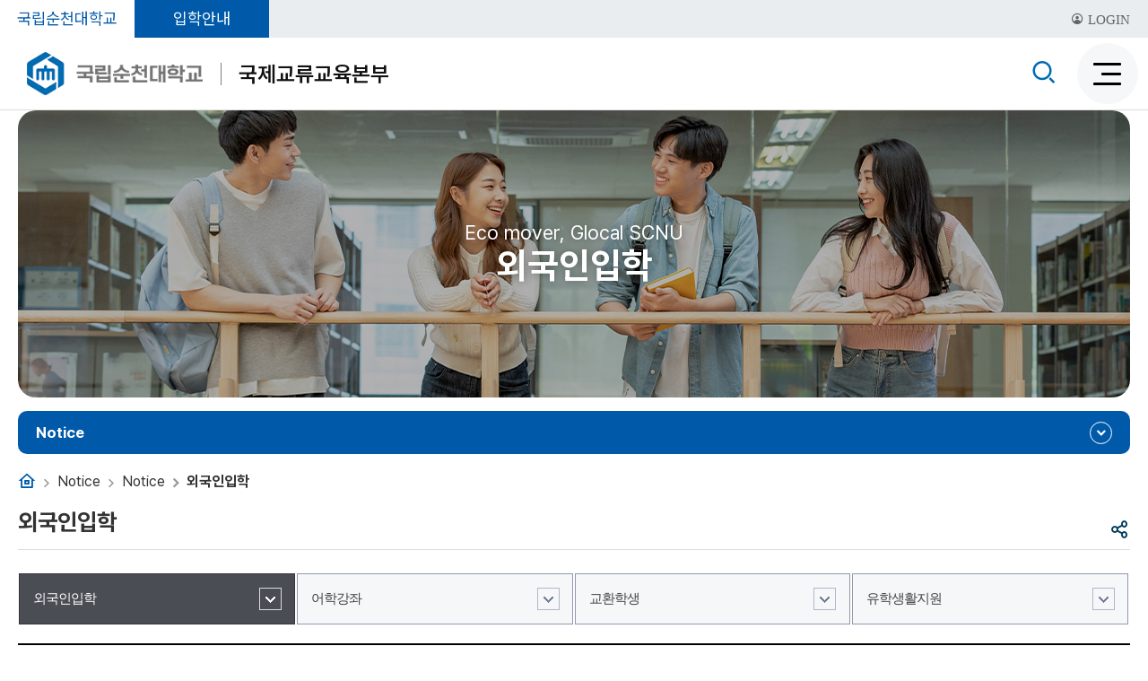

--- FILE ---
content_type: text/html; charset=UTF-8
request_url: https://www.scnu.ac.kr/ials/na/ntt/selectNttInfo.do?nttSn=281117413&mi=2045&currPage=1
body_size: 9978
content:




<!DOCTYPE html>
<html lang="ko">
	<head>
		<meta charset="utf-8">
		<meta http-equiv="X-UA-Compatible" content="IE=edge">
		<meta name="viewport" content="width=device-width,initial-scale=1.0,minimum-scale=1.0,maximum-scale=1.0">
		<link rel="shortcut icon" href="/favicon.ico" type="image/x-icon" >
		<link rel="icon" href="/favicon.ico" type="image/x-icon"/>
		<title>외국인입학 - 국제교류교육본부</title>
		<meta name="keywords" content="국제교류교육본부">
		<meta name="description" content="국제교류교육본부 홈페이지에 오신 것을 환영합니다. ">
		<meta name="referrer" content="strict-origin-when-cross-origin" />
		<meta property="og:title" content="국제교류교육본부">
		<meta property="og:url" content="https://www.scnu.ac.kr/ials/main.do">
		<meta property="og:image" content="https://www.scnu.ac.kr/images/co/scnu.png">
		<meta property="og:description" content="국제교류교육본부 홈페이지에 오신 것을 환영합니다"/>
		<meta name="twitter:card" content="summary">
		<meta name="twitter:title" content="">
		<meta name="twitter:url" content="https://www.scnu.ac.kr/ials/main.do">
		<meta name="twitter:image" content="https://www.scnu.ac.kr/images/co/scnu.png">
		<meta name="twitter:description" content="국제교류교육본부 홈페이지에 오신 것을 환영합니다"/>
		
		<!-- 위젯을 위한 공통 사용 -->
		<link href="/css/com/jquery/jquery-ui.min.css?v=1.1" rel="stylesheet"/>
		
		<script type="text/javascript" src="/js/jquery.min.js?v=1.1"></script>
		<script type="text/javascript" src="/js/jquery-ui.min.js?v=1.1"></script>
		<script type="text/javascript" src="/js/jquery.form.min.js?v=1.1"></script>
		<script type="text/javascript" src="/js/jquery.easing.1.3.js?v=1.1"></script>
		<script type="text/javascript" src="/js/jquery.bpopup.min.js?v=1.1"></script>
		<script type="text/javascript" src="/js/common.js?v=1.1"></script>
		<!-- //위젯을 위한 공통 사용 -->
		
		<script type="text/javascript" src="/js/template/00542/modernizr-2.6.2.min.js?v=1.1"></script>
		<script type="text/javascript" src="/js/template/00542/common.js?v=1.1"></script>
		<script type="text/javascript" src="/js/template/00542/common-scroll.js?v=1.1"></script>
		<!--<script type="text/javascript" src="/js/template/00416/main.js?v=1.1"></script>-->
		<script type="text/javascript" src="/js/template/00542/jquery.bxslider.mptour.js?v=1.1"></script>
		<script type="text/javascript" src="/js/template/00542/jquery.cookie.js?v=1.1"></script>

		<!-- pdf.js -->
		<script src="/js/ad/pdfjs/build/pdfobject.min.js?v=1.1"></script>
		
		<!-- 공통레이아웃  -->
		<link rel="stylesheet" href="/common/css/up_pop.css?v=1.1" media="all">
		<link rel="stylesheet" href="/common/css/layout.css?v=1.1" media="all">
		<link rel="stylesheet" href="/common/css/sub_com.css?v=1.1" media="all">
		<link rel="stylesheet" href="/common/css/board.css?v=1.1" media="all">
		
		<link rel="stylesheet" href="/css/web/common/depart_com.css?v=1.1" media="all">
		<link rel="stylesheet" href="/css/web/ials/page_view.css?v=1.1" media="all">
		<link rel="stylesheet" href="/css/web/ials/con_common.css?v=1.1" media="all">
		<link rel="stylesheet" href="/css/web/ials/layout_cnt.css?v=1.1" media="all">
		<link href="/css/co/na/ntt.css?v=1.1" rel="stylesheet">
		
		<!-- 공통파일 js -->
		<script src="/common/js/slick.min.js?v=1.1"></script>
		<script src="/common/js/layout.js?v=1.1"></script>
		<script src="/common/js/con_com.js?v=1.1"></script>
		<script src="/common/js/up_pop.js?v=1.1"></script>
		<script src="/common/js/template/A7/sub.js?v=1.1"></script>
		<script src="/js/web/ials/sub.js?v=1.1"></script>
	</head>
	<body>
		<!-- 바로가기 -->
		<div id="skipArea">
			<a href="#container">본문으로 바로가기</a>
			<a href="#gnb">메인메뉴 바로가기</a> 
		</div>
		<!-- //바로가기 -->
		
		<div id="wrap">
<!-- 			<div class="js_mobile_check"></div> -->
			
			<!-- header  -->
			












<script type="text/javascript">
	function goLoginPage(){
		var form = document.loginPageForm;
		form.submit();
	}
</script>

<form name="loginPageForm" action="/ials/lo/login/loginPageSSO.do" method="POST">
	<input type="hidden" name="returnUrl" value="" />
</form>

<!-- header--> 
<header id="header">
	<div class="top_menu">
		<ul>
			<li><a href="/SCNU/main.do" target="_blank" title="국립순천대학교 새창이동">국립순천대학교</a></li>
			<li><a href="/iphak/main.do" target="_blank" title="입학안내 새창이동">입학안내</a></li>
		</ul>
		<!-- 로그인 -->
		<div>
			
				<a href="javascript:" onClick="goLoginPage();" class="logIn_btn" title="로그인"><i class="xi-profile-o" aria-hidden="true"></i> LOGIN</a>
			
			
			
		</div>
	</div>
	<div class="container">
		<div class="logo_wrap">
			<h1>
				<a href="/ials/main.do" class="logo"><img src="/common/images/layout/logo.png" alt="순천국립대학교"></a>
				<a href="/ials/main.do" class="m_logo"><img src="/common/images/layout/m_logo.png" alt="순천국립대학교"></a>
			</h1>
			<a href="/ials/main.do" class="class_name">국제교류교육본부</a>
		</div>
		
		<div id="nav" class="oneFull"> <!-- fullDown / oneDown / oneFull-->
			<div id="gnb">
				<div class="dep01_tit">
					<ul>
						<li class="gnbCk_1"><a href=""><span>학과소개</span></a></li>
						<li class="gnbCk_2"><a href=""><span>입학안내</span></a></li>
						<li class="gnbCk_3"><a href=""><span>학사안내</span></a></li>
						<li class="gnbCk_4"><a href=""><span>열린마당</span></a></li> 
					</ul>
				</div>
				
				<!--START-->
				<div class="depth01">
					<div class="gnb_info">
						<div class="txt">
							<h3>국립순천대학교</h3>
							<p>지역혁신을 선도하는 <span>글로컬 대학,</span><br/> 세계를 품은 <span>남해안권 거점 대학!</span></p>
						</div>
					</div>
					<ul>
					<li class="gnbCk_01"><a href="/ials/cm/cntnts/cntntsView.do?mi=1833&cntntsId=1573"  ><span>Introduction</span></a>
						<div class="depth02">
							<ul class="group">
								<li><a href="/ials/cm/cntnts/cntntsView.do?mi=1833&cntntsId=1573"  ><span>Greeting</span></a></li>
								<li><a href="/ials/cm/cntnts/cntntsView.do?mi=1834&cntntsId=1574"  ><span>Functions</span></a></li>
								<li><a href="/ials/cm/cntnts/cntntsView.do?mi=1835&cntntsId=1575"  ><span>Staff</span></a></li>
								<li><a href="/ials/cm/cntnts/cntntsView.do?mi=1837&cntntsId=1576"  ><span>Instructors</span></a>
									<div class="depth03">
										<ul class="group">
											<li><a href="/ials/cm/cntnts/cntntsView.do?mi=1837&cntntsId=1576"  >ENGLISH</a></li>
											<li><a href="/ials/cm/cntnts/cntntsView.do?mi=1839&cntntsId=1578"  >KOREAN</a></li>
										</ul>
									</div>
								<li><a href="/ials/cm/cntnts/cntntsView.do?mi=1852&cntntsId=4625"  ><span>Global partnerships</span></a></li>
								<li><a href="/ials/cm/cntnts/cntntsView.do?mi=7663&cntntsId=4501"  ><span>Location</span></a>
									<div class="depth03">
										<ul class="group">
											<li><a href="/ials/cm/cntnts/cntntsView.do?mi=7663&cntntsId=4501"  >How to get to SCNU</a></li>
											<li><a href="/ials/cm/cntnts/cntntsView.do?mi=7664&cntntsId=4502"  >Campus Map</a></li>
											<li><a href="/ials/cm/cntnts/cntntsView.do?mi=7665&cntntsId=4503"  >VR Campus Tour</a></li>
										</ul>
									</div>
								</li>
							</ul>
						</div>
					</li>
					<li class="gnbCk_121"><a href="/ials/cm/cntnts/cntntsView.do?mi=6129&cntntsId=3464"  ><span>Korean Language School</span></a>
						<div class="depth02">
							<ul class="group">
								<li><a href="/ials/cm/cntnts/cntntsView.do?mi=6129&cntntsId=3464"  ><span>Overview</span></a></li>
								<li><a href="/ials/cm/cntnts/cntntsView.do?mi=6130&cntntsId=3465"  ><span>Application</span></a></li>
								<li><a href="/ials/cm/cntnts/cntntsView.do?mi=6131&cntntsId=3466"  ><span>Instructors</span></a></li>
							</ul>
						</div>
					</li>
					<li class="gnbCk_161"><a href="/ials/cm/cntnts/cntntsView.do?mi=6132&cntntsId=3467"  ><span>Admissions</span></a>
						<div class="depth02">
							<ul class="group">
								<li><a href="/ials/cm/cntnts/cntntsView.do?mi=6132&cntntsId=3467"  ><span>Undergraduate</span></a></li>
								<li><a href="/ials/cm/cntnts/cntntsView.do?mi=6133&cntntsId=3468"  ><span>Graduate</span></a></li>
								<li><a href="/ials/cm/cntnts/cntntsView.do?mi=6134&cntntsId=3469"  ><span>GKS program</span></a></li>
							</ul>
						</div>
					</li>
					<li class="gnbCk_201"><a href="/ials/cm/cntnts/cntntsView.do?mi=1845&cntntsId=1584"  ><span>Language Education</span></a>
						<div class="depth02">
							<ul class="group">
								<li><a href="/ials/cm/cntnts/cntntsView.do?mi=1845&cntntsId=1584"  ><span>Undergraduate English</span></a></li>
								<li><a href="/ials/cm/cntnts/cntntsView.do?mi=1846&cntntsId=1585"  ><span>Foreign language conversation</span></a></li>
								<li><a href="/ials/cm/cntnts/cntntsView.do?mi=4167&cntntsId=2378"  ><span>Application for foreign language conversation</span></a></li>
								<li><a href="/ials/cm/cntnts/cntntsView.do?mi=1847&cntntsId=1586"  ><span>SCNU special course</span></a></li>
								<li><a href="/ials/cm/cntnts/cntntsView.do?mi=1848&cntntsId=1587"  ><span>Vacation course</span></a></li>
								<li><a href="/ials/cm/cntnts/cntntsView.do?mi=1849&cntntsId=1588"  ><span>Mock test(TOEIC, TOEIC Speaking)</span></a></li>
							</ul>
						</div>
					</li>
					<li class="gnbCk_271"><a href="/ials/cm/cntnts/cntntsView.do?mi=1850&cntntsId=1589"  ><span>Exchange Programs</span></a>
						<div class="depth02">
							<ul class="group">
								<li><a href="/ials/cm/cntnts/cntntsView.do?mi=1850&cntntsId=1589"  ><span>OUTBOUND</span></a></li>
								<li><a href="/ials/cm/cntnts/cntntsView.do?mi=1851&cntntsId=1590"  ><span>INBOUND</span></a></li>
							</ul>
						</div>
					</li>
					<li class="gnbCk_301"><a href="/ials/cm/cntnts/cntntsView.do?mi=1854&cntntsId=1592"  ><span>One-stop Service</span></a>
						<div class="depth02">
							<ul class="group">
								<li><a href="/ials/cm/cntnts/cntntsView.do?mi=1854&cntntsId=1592"  ><span>Visa</span></a></li>
								<li><a href="/ials/cm/cntnts/cntntsView.do?mi=1855&cntntsId=1593"  ><span>Insurance</span></a></li>
								<li><a href="/ials/cm/cntnts/cntntsView.do?mi=1856&cntntsId=1594"  ><span>Dormitory</span></a></li>
								<li><a href="/ials/cm/cntnts/cntntsView.do?mi=1857&cntntsId=1595"  ><span>Scholarships</span></a></li>
								<li><a href="/ials/cm/cntnts/cntntsView.do?mi=6800&cntntsId=3887"  ><span>Newsletter</span></a>
									<div class="depth03">
										<ul class="group">
											<li><a href="/ials/cm/cntnts/cntntsView.do?mi=6800&cntntsId=3887"  >Korean</a></li>
											<li><a href="/ials/cm/cntnts/cntntsView.do?mi=6801&cntntsId=3888"  >English</a></li>
											<li><a href="/ials/cm/cntnts/cntntsView.do?mi=6802&cntntsId=3889"  >Chinese</a></li>
										</ul>
									</div>
								</li>
							</ul>
						</div>
					</li>
					<li class="gnbCk_391"><a href="/ials/na/ntt/selectNttList.do?mi=1832&bbsId=1411"  ><span>Notice</span></a>
						<div class="depth02">
							<ul class="group">
								<li><a href="/ials/na/ntt/selectNttList.do?mi=2044&bbsId=1411"  ><span>Notice</span></a>
									<div class="depth03">
										<ul class="group">
											<li><a href="/ials/na/ntt/selectNttList.do?mi=2045&bbsId=1411"  >외국인입학</a></li>
											<li><a href="/ials/na/ntt/selectNttList.do?mi=1859&bbsId=1342"  >어학강좌</a></li>
											<li><a href="/ials/na/ntt/selectNttList.do?mi=2046&bbsId=1413"  >교환학생</a></li>
											<li><a href="/ials/na/ntt/selectNttList.do?mi=2047&bbsId=1414"  >유학생활지원</a></li>
										</ul>
									</div>
								<li><a href="/ials/na/ntt/selectNttList.do?mi=8248&bbsId=4124"  ><span>Gallery</span></a>
									<div class="depth03">
										<ul class="group">
											<li><a href="/ials/na/ntt/selectNttList.do?mi=8248&bbsId=4124"  >사진</a></li>
											<li><a href="/ials/na/ntt/selectNttList.do?mi=8249&bbsId=4125"  >동영상</a></li>
										</ul>
									</div>
								<li><a href="/ials/na/ntt/selectNttList.do?mi=1860&bbsId=1343"  ><span>Q&A</span></a></li>
								<li><a href="/ials/na/ntt/selectNttList.do?mi=1861&bbsId=1344"  ><span>GKS</span></a></li>
								<li><a href="/ials/na/ntt/selectNttList.do?mi=1862&bbsId=1345"  ><span>Downloads</span></a></li>
								<li><a href="/ials/na/ntt/selectNttList.do?mi=1863&bbsId=1346"  ><span>Exchange experience</span></a></li>
							</ul>
						</div>
					</li>
					</ul>
				</div>
				<!--END-->
			</div>
		</div>

		<div class="topUtil"> 
			<!-- 검색버튼 / 검색창 -->
			<button class="searchOpen" id="searchOpen">
				<i class="xi-search" aria-hidden="true"></i><em>SEARCH</em><span class="hid">검색 활성화</span>
			</button>
			<div class="box_search">
				<div class="inner">
					<h3>통합검색</h3>
					<form name="siteSearchForm" id="searchForm" method="POST" target="_blank" action="/search/front/Search.jsp"> 
						<input type="text" placeholder="검색어를 입력하세요" id="total_search" name="qt" title="검색어를 입력해주세요">
						<button class="srch_btn"><i class="xi-search" aria-hidden="true"></i><span class="hid">검색</span></button>
					</form> 
				</div>
				<button class="btnSearchClose" id="btnSearchClose">
					<i class="xi-close" aria-hidden="true"></i><span class="hid">검색 비활성화</span>
				</button>
			</div>

			<!-- 전체메뉴 / 사이트맵 -->
			<a href="" class="fullmenu" id="fullmenuOpen">
				<em></em>
				<em></em>
				<em></em>
				<span class="hid">검색 비활성화</span>
			</a>
		</div>

		<!-- 전체메뉴 / 사이트맵 -->
		<div class="popFullmenu">
			<div class="fullmenu_wrap">
				<div class="inner">
					<h2 class="hid">전체메뉴</h2>
					<div class="popUntil"> 
						<ul class="user">
							<li class="mob_lang"><a href=""><i class="ri-home-4-line" aria-hidden="true"></i>HOME</a></li>
							<li class="mob_login"><a href=""><i class="ri-login-box-line" aria-hidden="true"></i>LOGIN</a></li>
						</ul>
					</div>
					<div class="fullmenu_group"></div>
					<a href="#" id="fullmenuClose" class="fullmenuClose"><i class="xi-close" aria-hidden="true"></i><span class="hid">전체메뉴 닫힘</span></a>
				</div>
			</div>
		</div>
		<div class="pfm_bg"></div>
	</div>

</header>
<!-- //header -->



			<!-- //header  --> 
			
			<!-- container -->
			<div id="subContainer" class="typeLeft">
				<div class="subCntBody">
					<div class="container">
						



<!-- 서브 비주얼 -->
<div class="sub_visual">
	<img src="/common/images/layout/s_visual.png" alt="">
	<div class="slogan">
		<span>Eco mover, Glocal SCNU</span>
		<h2>외국인입학</h2>
	</div>
</div>

<!-- //서브 비주얼 -->


						
						<!-- 왼쪽메뉴 -->
						



<aside id="snb">
	<nav class="snb_wrap">
		



<div class="location">
	<a href="/ials/main.do" class="home navi_item"><span class="hid">홈</span><i class="ri-home-8-line"></i></a>
	
	<span class='navi_1 navi_item'>Notice</span><span class='navi_0 navi_item'>Notice</span><strong class='navi_item'>외국인입학</strong> 
</div>




			<aside id="menu">
				<!--START-->







						<h2><span>Notice</span></h2>
						<div class="inner">
							<ul class="depth01">
								<li  ><a href="/ials/na/ntt/selectNttList.do?mi=2044&bbsId=1411"  ><span>Notice</span></a>
									<ul class="depth02">
										<li  ><a href="/ials/na/ntt/selectNttList.do?mi=2045&bbsId=1411"  >외국인입학</a></li>
										<li  ><a href="/ials/na/ntt/selectNttList.do?mi=1859&bbsId=1342"  >어학강좌</a></li>
										<li  ><a href="/ials/na/ntt/selectNttList.do?mi=2046&bbsId=1413"  >교환학생</a></li>
										<li  ><a href="/ials/na/ntt/selectNttList.do?mi=2047&bbsId=1414"  >유학생활지원</a></li>
									</ul>
								<li  >
								<li  ><a href="/ials/na/ntt/selectNttList.do?mi=8248&bbsId=4124"  ><span>Gallery</span></a>
									<ul class="depth02">
										<li  ><a href="/ials/na/ntt/selectNttList.do?mi=8248&bbsId=4124"  >사진</a></li>
										<li  ><a href="/ials/na/ntt/selectNttList.do?mi=8249&bbsId=4125"  >동영상</a></li>
									</ul>
								<li  >
								<li  ><a href="/ials/na/ntt/selectNttList.do?mi=1860&bbsId=1343"  ><span>Q&A</span></a>
								</li>
								<li  ><a href="/ials/na/ntt/selectNttList.do?mi=1861&bbsId=1344"  ><span>GKS</span></a>
								</li>
								<li  ><a href="/ials/na/ntt/selectNttList.do?mi=1862&bbsId=1345"  ><span>Downloads</span></a>
								</li>
								<li  ><a href="/ials/na/ntt/selectNttList.do?mi=1863&bbsId=1346"  ><span>Exchange experience</span></a>
								</li>
							</ul>
						</div>

				<!--END-->
			</aside>
		<!-- sns -->
		



<div class="snsBox">
	<button type="button" class="btnShare" title="닫힘"><span class="hid">공유</span><i class="ri-share-line" aria-hidden="true"></i></button>
	<div class="sns_more">
		<button type="button" class="sns_close" title="sns 창 닫힘"><i class="xi-close" aria-hidden="true"></i></button>
		<button type="button" class="btnFbook" title="페이스북" onClick="javascript:sendSnsLink('facebook');"><i class="xi-facebook" aria-hidden="true"></i><span class="hid">페이스북</span></button>
		<button type="button" class="btnTwt" title="트위터" onClick="javascript:sendSnsLink('twitter');"><i class="xi-twitter" aria-hidden="true"></i><span class="hid">트위터</span></button>
		<button type="button" class="btnkaka" title="카카오" onclick="javascript:sendSnsLink('kakaotalk');"> <i class="xi-kakaotalk" aria-hidden="true"></i> <span class="hid">카카오톡</span></button>
		<button type="button" class="btnkaka_s" title="카카오 스토리" onclick="javascript:sendSnsLink('kakaostory');"><i class="xi-kakaostory" aria-hidden="true"></i><span class="hid">카카오스토리</span></button>
	</div>
	<button type="button" class="btnPrint"><span class="hid">프린트</span><i class="ri-printer-line" aria-hidden="true"></i></button>
</div>

		<!-- //sns -->
	</nav>
</aside>




						<!-- //왼쪽메뉴 -->
						
						<!-- 서브 영역 -->
						<section id="subContent">
							<div class="subHeader">
								<h2 class="pageTitle">외국인입학</h2>
							</div>
							
							<div id="cntntsView"> 
								


<div>
	<!--START-->
<!-- 1842 UPPER TAB START-->

<!-- 1842 UPPER TAB END-->
										
<!-- 6799 UPPER TAB START-->

<!-- 6799 UPPER TAB END-->
										
<!-- 2044 UPPER TAB START-->

										<ul class="tab_st tab_li5">
												<li class='on' >
													<a href="/ials/na/ntt/selectNttList.do?mi=2045&bbsId=1411"  >외국인입학</a></li>
												<li  >
													<a href="/ials/na/ntt/selectNttList.do?mi=1859&bbsId=1342"  >어학강좌</a></li>
												<li  >
													<a href="/ials/na/ntt/selectNttList.do?mi=2046&bbsId=1413"  >교환학생</a></li>
												<li  >
													<a href="/ials/na/ntt/selectNttList.do?mi=2047&bbsId=1414"  >유학생활지원</a></li>
										</ul>

<!-- 2044 UPPER TAB END-->
										
<!-- 8247 UPPER TAB START-->

<!-- 8247 UPPER TAB END-->
										
	<!--END-->
</div>

								






<!-- //html:hidden 태그를 사용하여 sid 값을 다음 페이지로 넘긴다.
//hid는 session 에 담겨서 넘어간다. -->
<script src="/js/fileUpload.js"></script>
<script>
	$(function(){
		//html5 지원 여부 파악
		var formData = "";
		if (fn_html5Support()) {
			// 자바 스크립트 in -> 명시된 속성이 명시된 객체에 존재하면 true 반환, 속성 in 객체명
			formData = new FormData($("#answerForm")[0]);
		}else{
			formData = $("#answerForm").serialize();
		}
		
		$('.nttUpdatePage').click(function(){
			$('#nttViewForm').attr('action','/ials/na/ntt/updateNttPage.do').submit();
		});
		
		$('.nttReplyPage').click(function(){
			$('#nttViewForm').attr('action','/ials/na/ntt/insertNttPage.do').submit();
		});
		
		$('.insertAnswer').click(function(){
			if($("#answerCn").valueEmpty()) {
	            alert("내용을 입력해주세요.");
	            $("#answerCn").focus();
	            return false;
	        }
			if(!confirm('댓글을 등록하시겠습니까?')){
				return;
			}
			$("#answerForm").ajaxSubmit({
				formData : formData,
	            url: "/ials/na/ntt/insertNttAnswer.do",
	            dataType: "json",
	            async: true,
	            success: function(responseText, statusText){
	            	alert('댓글이 등록되었습니다.');
	            	location.href="/ials/na/ntt/selectNttInfo.do?nttSn=281117413";
	            }
	        });
		});
		
		$(document).on("click",".updateAnswer",function(){
			if($('#answerCn'+$(this).attr('data-id')).valueEmpty()) {
	            alert("내용을 입력해주세요.");
	            $('#answerCn'+$(this).attr('data-id')).focus();
	            return false;
	        }
			if(!confirm('댓글을 수정하시겠습니까?')){
				return;
			}
			$('#answerSn').val($(this).attr('data-id'));
			$('#updtAnswerCn').val($('#answerCn'+$(this).attr('data-id')).val());
			$("#answerForm").ajaxSubmit({
				formData : formData,
	            url: "/ials/na/ntt/updateNttAnswer.do",
	            dataType: "json",
	            async: true,
	            success: function(responseText, statusText){
	            	if(responseText.resultAt == 'X'){
	            		alert('댓글을 수정할 권한이 없습니다.');
	            	} else {
	            		alert('댓글이 수정되었습니다.');
	            		location.href="/ials/na/ntt/selectNttInfo.do?nttSn=281117413";
	            	}
	            }
	        });
		});
		
		$(document).on("click",".answerCancel",function(){
			$('#replyUpdt'+$(this).attr('data-id')).hide();
			$('#replyView'+$(this).attr('data-id')).show();
		});
		
		$(document).on("click",".answerUpadteMode",function(){
			$('#replyView'+$(this).attr('data-id')).hide();
			$('#replyUpdt'+$(this).attr('data-id')).show();
		});
		
		$('.answerDelete').click(function(){
			if(!confirm('댓글을 삭제하시겠습니까?')){
				return;
			}
			$('#answerSn').val($(this).attr('data-id'));
			$("#answerForm").ajaxSubmit({
				formData : formData,
	            url: "/ials/na/ntt/deleteNttAnswer.do",
	            dataType: "json",
	            async: true,
	            success: function(responseText, statusText){
	            	alert('댓글이 삭제되었습니다.');
	            	location.href="/ials/na/ntt/selectNttInfo.do?nttSn=281117413";
	            }
	        });
		})
		
		$('.nttDelete').click(function(){
			if(!confirm('게시물을 삭제하시겠습니까?')){
				return;
			}
			//html지원여부파악
			var formData = "";
			if (fn_html5Support()) {
				// 자바 스크립트 in -> 명시된 속성이 명시된 객체에 존재하면 true 반환, 속성 in 객체명
				formData = new FormData($("#nttViewForm")[0]);
			}else{
				formData = $("#nttViewForm").serialize();
			}
			$("#nttViewForm").ajaxSubmit({
				formData : formData,
	            url: "/ials/na/ntt/deleteNttInfo.do",
	            dataType: "json",
	            async: true,
	            success: function(responseText, statusText){
	            	alert('게시물이 삭제되었습니다.');
	            	location.href="/ials/na/ntt/selectNttList.do?bbsId=1411";
	            }
	        });
		})
		
		// 게시물 이동
		$(".btnMove").click(function(){
			
			if (!confirm("게시물을 이동하시겠습니까?"))
				return false;
			
			var bbsId = $("#selectMove").val();
			if(bbsId == ''){
				alert('게시판을 선택하세요.');
				return;
			}
			
			var oriBbsId = $("input[name='bbsId']").val();
			var nttSn = $("input[name='nttSn']").val();
			
			$.ajax({
				type : "post",
				url : "/ials/na/ntt/updateBbsId.do",
				data : { 
					bbsId : bbsId,
					oriBbsId : oriBbsId,
					nttSn : nttSn
				},
				dataType : "json",
				success : function(data) {
					if (data == 1) {
						alert("게시물이 이동되었습니다.");
					}
					
					location.href = "/ials/na/ntt/selectNttList.do?bbsId=1411";
				},
				error : function(data) {
					alert("오류가 발생하였습니다.\n관리자에게 문의하세요.");
				}		
			});				
		});
	})
	
	function updateNttSttus(act) {
		var returnMsg = "";
		
		if (act == "R") {
			returnMsg = "접수되었습니다.";
			
			if (!confirm("접수하시겠습니까?")) {
				return false;
			}
		} else if (act == "C") {
			returnMsg = "완료되었습니다.";
			
			if (!confirm("완료하시겠습니까?")) {
				return false;
			}
		} else {
			alert("올바른 접근이 아닙니다.");
			return false;
		}
		
		$("input[name='nttSttus']").val(act);
		
		$.ajax({
			type : "post",
			url : "/ials/na/ntt/updateNttSttus.do",
			data : $("#nttViewForm").serialize(),
			dataType : "json",
			success : function(data){
				if (data > 0) {
					alert(returnMsg);
				} else {
					alert("실패하였습니다.");
				}
				
				location.href = "/ials/na/ntt/selectNttInfo.do?nttSn=281117413";
			},
			error : function(data){
				alert("오류가 발생하였습니다.\n관리자에게 문의하세요.");
			}
		});
	}

	$(function(){
		$(".dragable").mouseup().mouseleave(function(e){
			window.getSelection().removeAllRanges();
		});
		$(".dragable").mouseup().mouseenter(function(e) {
			window.getSelection().toString();
		});
	});
	
</script>
<script>
	$(document).ready(function () {
		let imgCount = {};
		let imgC = 1;
		let imgTxt = "";
		$(".dragable img").each(function () {
			let $img = $(this);
			let fileName = $img.attr("src").split("/").pop();
			if (!$img.attr("alt") || $img.attr("alt").trim() === "" || $img.attr("alt") == fileName) {
				let altText = "";
				if ($img.attr("data-alt")) {
					altText = $img.attr("data-alt");
				} else if ($img.attr("src")) {
					var imgSj = '붙임2. KF 글로벌챌린저 아카데미 공고문.hwp';
					if(imgSj == null || imgSj == ''){
						imgSj = '2022 KF 글로벌챌린저 아카데미 ';
						altText = imgSj;
					}else{
						imgSj = imgSj.replace(/[-_]/g, ' ').replace(/\(\d+\)/gi, "").replace(/&[^;]*;/g, '');
						imgSj = imgSj.slice(0, imgSj.lastIndexOf('.'));
						altText = imgSj;
					}
				} else {
					altText = "";
				}
				if (!imgCount[altText]) {
					imgCount[altText] = 1;
				} else {
					imgCount[altText]++;
				}
				imgC = imgCount[altText];
				imgTxt = altText;
				$img.attr("alt", altText + imgCount[altText]);
			}
		});
		$(".dragable img").each(function () {
			let $img = $(this);
			let fileName = $img.attr("src").split("/").pop();
			if(imgC < 2 && imgTxt != ""){
				$img.attr("alt", imgTxt);
			}
		});

		$(".dragable a").each(function () {
			let $a = $(this);
			let blank = $a.attr("target");
			if (blank == '_blank'){
				$a.attr("title", "새창 이동");
			}
		});
	});
</script>
<form name="nttViewForm" id="nttViewForm" method="post" >
<input type="hidden" name="bbsId" value="1411"/>
<input type="hidden" name="bbsPrpos" value="HOMEPAGE"/>
<input type="hidden" name="nttSn" value="281117413" />
<input type="hidden" name="nttSttus" value=""/>
<input type="hidden" name="currPage" value="1"/>


<input type="hidden" name="replyAt" value="" />
	
	<div class="BD_table">
		<table> 
			<caption>2022 KF 글로벌챌린저 아카데미 에 대한 상세정보</caption>
			<colgroup>
				<col style="width: 15%;">
				<col>
			</colgroup>
			<tbody>
			
				
				<tr>
					<th scope="col" colspan="4" class="title">2022 KF 글로벌챌린저 아카데미 </th>
				</tr>
				<tr>
					<th scope="row">작성자</th>
					<td>국제교류교육본부
						
					</td>
					<th scope="row">등록일</th>
					<td>2022.05.26</td>
				</tr>
				
				<tr>
					<td colspan="4" class="dragable" id="imgAlt">
						
						
						
						
							<p style="margin: 0px; padding: 0px; line-height: 1.5; font-family: Gulim; font-size: 13.3333px;"><span style="font-size: 12pt;">안녕하세요? 순천대학교 국제교류교육본부입니다.&nbsp;</span></p><p style="margin: 0px; padding: 0px; line-height: 1.5; font-family: Gulim; font-size: 13.3333px;"><br></p><p style="margin: 0px; padding: 0px; line-height: 1.5; font-family: Gulim; font-size: 13.3333px;"><span style="font-size: 12pt;">한국 국제교류재단에서 운영하는 2022 KF 글로벌챌린저 아카데미 프로그램 관하여 공문 발송예정이나 사전에 협조 구하고자 이렇게 서신으로 전달드리는 점 양해 부탁드립니다.&nbsp;</span></p><p style="margin: 0px; padding: 0px; line-height: 1.5; font-family: Gulim; font-size: 13.3333px;"><br></p><p style="margin: 0px; padding: 0px; line-height: 1.5; font-family: Gulim; font-size: 13.3333px;"><span style="font-size: 12pt;">한국 국제교류재단에서 주관하는 2022 KF 글로벌챌린저 아카데미 관련하여 아래와 같이 안내드리오니 학과 내 적합한 후보자 추천하여 주시면 감사하겠습니다.&nbsp;</span></p><p style="margin: 0px; padding: 0px; line-height: 1.5; font-family: Gulim; font-size: 13.3333px;"><span style="font-size: 12pt;"><br></span></p><p style="margin: 0px; padding: 0px; line-height: 1.5; font-family: Gulim; font-size: 13.3333px;"><span style="text-indent: -18.2pt; font-size: 12pt;"><b>[내용]</b></span></p><p class="0" style="margin: 0px 5pt 0px 0px; padding: 0px; line-height: 1.5; font-family: Gulim; font-size: 13.3333px;"><span style="font-size: 12pt;"></span><span style="letter-spacing: 0pt; font-size: 12pt;">?&nbsp;</span><span style="font-size: 12pt;">사업명</span>&nbsp;<span style="letter-spacing: 0pt; font-size: 12pt;">: 2022 KF&nbsp;</span><span style="font-size: 12pt;">글로벌챌린저 아카데미</span></p><p class="0" style="margin: 0px 5pt 0px 91.3pt; padding: 0px; line-height: 1.5; font-family: Gulim; font-size: 13.3333px; text-indent: -91.3pt;"><span style="font-size: 12pt;"></span><span style="letter-spacing: 0pt; font-size: 12pt;">?&nbsp;</span><span style="font-size: 12pt;">사업목적</span>&nbsp;<span style="letter-spacing: 0pt; font-size: 12pt;">:&nbsp;</span><span style="font-size: 12pt;">학업 열의 및 국제 활동 잠재력이 뛰어나지만 장기간 해외 거주 또는 유학 경험이 없는 우리 청년을 대상으로 글로벌 진출 역량을 함양하고 세계시민&nbsp;</span><span style="letter-spacing: 0pt; font-size: 12pt;">(Global Citizen)</span>&nbsp;<span style="font-size: 12pt;">으로 도약하는 기회 제공</span></p><p class="0" style="margin: 0px 5pt 0px 0px; padding: 0px; line-height: 1.5; font-family: Gulim; font-size: 13.3333px;"><span style="font-size: 12pt;"></span><span style="letter-spacing: 0pt; font-size: 12pt;">?&nbsp;</span><span style="font-size: 12pt;">자격요건&nbsp;</span><span style="letter-spacing: 0pt; font-size: 12pt;">(</span>&nbsp;<span style="font-size: 12pt;">아래 요건 충족자</span>&nbsp;<span style="letter-spacing: 0pt; font-size: 12pt;">)</span></p><p class="0" style="margin: 0px 0px 0px 38.1pt; padding: 0px; line-height: 1.5; font-family: Gulim; font-size: 13.3333px; text-indent: -38.1pt;"><b><span style="font-size: 12pt;"></span><span style="letter-spacing: 0pt; font-size: 12pt;">-&nbsp;</span><span style="font-size: 12pt;">만&nbsp;</span><span style="letter-spacing: 0pt; font-size: 12pt;">35</span>&nbsp;<span style="font-size: 12pt;">세 미만으로 대한민국 국적을 가진&nbsp;</span><span style="letter-spacing: 0pt; font-size: 12pt;">4</span>&nbsp;<span style="font-size: 12pt;">년제 이상 국내 대학에서&nbsp;</span><span style="letter-spacing: 0pt; font-size: 12pt;">1</span>&nbsp;<span style="font-size: 12pt;">년 이상 재학 중인 학생&nbsp;</span><span style="letter-spacing: 0pt; font-size: 12pt;">(</span>&nbsp;<span style="font-size: 12pt;">대학 입학 후 최소&nbsp;</span><span style="letter-spacing: 0pt; font-size: 12pt;">2</span>&nbsp;<span style="font-size: 12pt;">학기를 마친 학생만 가능</span>&nbsp;<span style="letter-spacing: 0pt; font-size: 12pt;">)</span></b></p><p class="0" style="margin: 0px 0px 0px 96.7pt; padding: 0px; line-height: 1.5; font-family: Gulim; font-size: 13.3333px; text-indent: -96.7pt;"><b><span style="font-size: 12pt;"></span><span style="letter-spacing: 0pt; font-size: 12pt;">-&nbsp;</span><span style="font-size: 12pt;">영어 가능자</span>&nbsp;<span style="letter-spacing: 0pt; font-size: 12pt;">:&nbsp;</span><span style="font-size: 12pt;">토플&nbsp;</span><span style="letter-spacing: 0pt; font-size: 12pt;">iBT 58</span>&nbsp;<span style="font-size: 12pt;">점 이상 또는 토익&nbsp;</span><span style="letter-spacing: 0pt; font-size: 12pt;">650</span>&nbsp;<span style="font-size: 12pt;">점 이상인 자</span></b></p><p class="0" style="margin: 0px 0px 0px 96.7pt; padding: 0px; line-height: 1.5; font-family: Gulim; font-size: 13.3333px; text-indent: -96.7pt;"><b><span style="font-size: 12pt;"></span><span style="letter-spacing: 0pt; font-size: 12pt;">-&nbsp;</span><span style="font-size: 12pt;">학부 학점이&nbsp;</span><span style="letter-spacing: 0pt; font-size: 12pt;">3.0/4.5</span>&nbsp;<span style="font-size: 12pt;">점 이상인 자</span></b></p><p class="0" style="margin: 0px 0px 0px 96.7pt; padding: 0px; line-height: 1.5; font-family: Gulim; font-size: 13.3333px; text-indent: -96.7pt;"><span style="font-size: 12pt;"></span><span style="letter-spacing: 0pt; font-size: 12pt;">-&nbsp;</span><span style="font-size: 12pt;">해외여행에 결격사유가 없는 자</span></p><table style="margin: 0px; padding: 0px; font-family: 돋움, Dotum, Helvetica, 'Apple SD Gothic Neo', sans-serif; font-size: 12px; border-collapse: collapse; border-spacing: 0px; color: rgb(0, 0, 0); table-layout: fixed; border-width: initial; border-style: none; border-color: initial;"><tbody><tr><td valign="middle" style="margin: 0px; padding: 1.41pt 5.1pt; line-height: 1.5; width: 447.97pt; height: 89.23pt; border-width: 1pt; border-style: solid; border-color: rgb(0, 0, 0);" ><p class="0" style="margin: 0px 0px 0px 96.7pt; padding: 0px; line-height: 1.5; text-indent: -96.7pt;"><span style="letter-spacing: 0pt; font-size: 12pt;">※&nbsp;</span><span style="font-size: 12pt;">자격요건 우대사항</span></p><p class="0" style="margin: 0px 0px 0px 96.7pt; padding: 0px; line-height: 1.5; text-indent: -96.7pt;"><span style="font-size: 12pt;"></span><span style="letter-spacing: 0pt; font-size: 12pt;">-&nbsp;</span><span style="font-size: 12pt;">사회적 배려 대상자 서류전형 가산점&nbsp;</span><span style="letter-spacing: 0pt; font-size: 12pt;">3</span>&nbsp;<span style="font-size: 12pt;">점&nbsp;</span><span style="letter-spacing: 0pt; font-size: 12pt;">(</span>&nbsp;<span style="font-size: 12pt;">상세사항 붙임</span>&nbsp;<span style="letter-spacing: 0pt; font-size: 12pt;">2&nbsp;</span><span style="font-size: 12pt;">참고</span>&nbsp;<span style="letter-spacing: 0pt; font-size: 12pt;">)</span></p><p class="0" style="margin: 0px 0px 0px 28.2pt; padding: 0px; line-height: 1.5; text-indent: -28.2pt;"><span style="font-size: 12pt;"></span><span style="letter-spacing: 0pt; font-size: 12pt;">-&nbsp;</span><span style="font-size: 12pt;">초등학교</span>&nbsp;<span style="letter-spacing: 0pt; font-size: 12pt;">-</span>&nbsp;<span style="font-size: 12pt;">대학교 재학 중&nbsp;</span><span style="letter-spacing: 0pt; font-size: 12pt;">6</span>&nbsp;<span style="font-size: 12pt;">개월을 초과하여 어학을 비롯한 각종 연수</span>&nbsp;<span style="letter-spacing: 0pt; font-size: 12pt;">,&nbsp;</span><span style="font-size: 12pt;">진학 또는 인턴십 등을 목적으로 해외에 체류한 경험이 없는 자</span></p></td></tr></tbody></table><p class="0" style="margin: 0px 5pt 0px 0px; padding: 0px; line-height: 1.5; font-family: Gulim; font-size: 13.3333px;"><span style="font-weight: bold; font-size: 12pt;"><br></span></p><p class="0" style="margin: 0px 5pt 0px 0px; padding: 0px; line-height: 1.5; font-family: Gulim; font-size: 13.3333px;"><span style="font-weight: bold; font-size: 12pt;">[협조 요청 사항]</span></p><p class="0" style="margin: 0px 5pt 0px 0px; padding: 0px; line-height: 1.5; font-family: Gulim; font-size: 13.3333px;"><span style="font-size: 12pt;"></span><span style="letter-spacing: 0pt; font-size: 12pt;">?&nbsp;</span><span style="font-size: 12pt;">요청사항</span></p><p class="0" style="margin: 0px 5pt 0px 0px; padding: 0px; line-height: 1.5; font-family: Gulim; font-size: 13.3333px;"><b><span style="font-size: 12pt;"></span><span style="letter-spacing: -1pt; font-size: 12pt;">-&nbsp;</span><span style="letter-spacing: -1pt; font-size: 12pt;">학과 내 커뮤니티에 홍보포스터 안내 및 홍보</span></b></p><p class="0" style="margin: 0px 5pt 0px 0px; padding: 0px; line-height: 1.5; font-family: Gulim; font-size: 13.3333px;"><b><span style="font-size: 12pt;"></span><span style="letter-spacing: -1pt; font-size: 12pt;">-&nbsp;</span><span style="letter-spacing: -1pt; font-size: 12pt;">학과 내 적합한 후보자 추천하여 이메일로 제출서류 제출</span></b></p><p class="0" style="margin: 0px 5pt 0px 0px; padding: 0px; line-height: 1.5; font-family: Gulim; font-size: 13.3333px;"><span style="letter-spacing: -1pt; font-size: 12pt;"></span><span style="letter-spacing: -1pt; font-weight: bold;">※&nbsp;</span><span style="letter-spacing: -1pt; font-weight: bold;">자격요건 및 우대사항을 고려한 후보자 추천 요망</span></p><p class="0" style="margin: 0px 5pt 0px 98.4pt; padding: 0px; line-height: 1.5; font-family: Gulim; font-size: 13.3333px; text-indent: -98.4pt;"><span style="font-size: 12pt;"></span><span style="letter-spacing: 0pt; font-size: 12pt;">?&nbsp;</span><span style="font-size: 12pt;">제출서류</span></p><p class="0" style="margin: 0px 5pt 0px 44.5pt; padding: 0px; line-height: 1.5; font-family: Gulim; font-size: 13.3333px; text-indent: -44.5pt;"><span style="font-size: 12pt;"></span><span style="letter-spacing: 0pt; font-size: 12pt;">-&nbsp;</span><span style="font-size: 12pt;">지원자 신청서 및 추천서</span>&nbsp;<span style="letter-spacing: 0pt; font-size: 12pt;">,&nbsp;</span><span style="font-size: 12pt;">출입국사실증명서</span>&nbsp;<span style="letter-spacing: 0pt; font-size: 12pt;">,&nbsp;</span><span style="font-size: 12pt;">재학증명서</span>&nbsp;<span style="letter-spacing: 0pt; font-size: 12pt;">,&nbsp;</span><span style="font-size: 12pt;">성적증명서</span>&nbsp;<span style="letter-spacing: 0pt; font-size: 12pt;">,&nbsp;</span><span style="font-size: 12pt;">초</span>&nbsp;<span style="letter-spacing: 0pt; font-size: 12pt;">-</span>&nbsp;<span style="font-size: 12pt;">중</span>&nbsp;<span style="letter-spacing: 0pt; font-size: 12pt;">-</span>&nbsp;<span style="font-size: 12pt;">고등학교 졸업증명서</span>&nbsp;<span style="letter-spacing: 0pt; font-size: 12pt;">,&nbsp;</span><span style="font-size: 12pt;">공인영어성적증명서 등&nbsp;</span><span style="letter-spacing: 0pt; font-size: 12pt;">(</span>&nbsp;<span style="font-size: 12pt;">상세사항 붙임 공고문</span>&nbsp;<span style="letter-spacing: 0pt; font-size: 12pt;">,&nbsp;</span><span style="font-size: 12pt;">신청서 및 추천서 양식 등 참고</span>&nbsp;<span style="letter-spacing: 0pt; font-size: 12pt;">)</span></p><p class="0" style="margin: 0px 5pt 0px 0px; padding: 0px; line-height: 1.5; font-family: Gulim; font-size: 13.3333px;"><b><span style="font-size: 12pt;"></span><span style="letter-spacing: 0pt; font-size: 12pt;">?&nbsp;</span><span style="font-size: 12pt;">제출기한</span>&nbsp;<span style="letter-spacing: 0pt; font-size: 12pt;">: 5</span>&nbsp;<span style="font-size: 12pt;">월&nbsp;</span><span style="letter-spacing: 0pt; font-size: 12pt;">31</span>&nbsp;<span style="font-size: 12pt;">일&nbsp;</span><span style="letter-spacing: 0pt; font-size: 12pt;">17:00</span>&nbsp;<span style="font-size: 12pt;">까지&nbsp;</span><span style="letter-spacing: 0pt; font-size: 12pt;">※&nbsp;</span><span style="font-size: 12pt;">기한 준수 요망</span></b></p><p class="0" style="margin: 0px 5pt 0px 0px; padding: 0px; line-height: 1.5; font-family: Gulim; font-size: 13.3333px;"><b><span style="font-size: 12pt;"></span><span style="letter-spacing: 0pt; font-size: 12pt;">?&nbsp;</span><span style="font-size: 12pt;">제출방법</span>&nbsp;<span style="letter-spacing: 0pt; font-size: 12pt;">:&nbsp;</span><span style="font-size: 12pt;">국제교류교육본부 이메일</span>&nbsp;<span style="letter-spacing: 0pt; font-size: 12pt;">(</span>&nbsp;<a href="mailto:iiae777@scnu.ac.kr" rel="noopener noreferrer" target="_blank" style="text-decoration-line: none; color: rgb(70, 70, 70);"><u><span style="letter-spacing: 0pt; font-size: 12pt; color: rgb(0, 0, 255);">iiae777@scnu.ac.kr</span></u></a>&nbsp;<span style="letter-spacing: 0pt; font-size: 12pt;">)</span>&nbsp;<span style="font-size: 12pt;">로 제출서류 제출</span></b></p><p class="0" style="margin: 0px 5pt 0px 0px; padding: 0px; line-height: 1.5; font-family: Gulim; font-size: 12pt;"><br></p><p class="0" style="margin: 0px 5pt 0px 0px; padding: 0px; line-height: 1.5; font-family: Gulim; font-size: 12pt;">감사합니다.&nbsp;</p><p class="0" style="margin: 0px 5pt 0px 0px; padding: 0px; line-height: 1.5; font-family: Gulim; font-size: 12pt;"><span style="font-size: 12pt;"><br></span></p><p class="0" style="margin: 0px 5pt 0px 0px; padding: 0px; line-height: 1.5; font-family: Gulim; font-size: 12pt;"><span style="font-size: 12pt;">국제교류교육본부 드림.&nbsp;&nbsp;</span></p>
						
							
					</td>
					
				</tr>
					<tr >
						<th scope="row">첨부파일</th>
						<td colspan="3">
							<ul class="file">
								
									
									
										
											<li>
												<a href="/common/nttFileDownload.do?fileKey=9863be6102fd6f23f295dc7b181bfeba">
													붙임2. KF 글로벌챌린저 아카데미 공고문.hwp&nbsp;
													
												</a>
												
												
												
												<a href="/viewer/doc.html?fn=7829d11d48d1fe9d4d33a2c71db5916d189c42376d5b0dafc476264e2b565168&rs=/upload/temp/convertToHtml/202601/ials/" class="file_view" title="붙임2. KF 글로벌챌린저 아카데미 공고문.hwp 바로보기(새창)" target="_blank"><strong>바로보기</strong></a>
												
											</li>
										
											<li>
												<a href="/common/nttFileDownload.do?fileKey=d972ad4bf19acb508aa29af28d3be9ab">
													붙임3. 사회적 배려 대상자 기준 및 제출서류.hwp&nbsp;
													
												</a>
												
												
												
												<a href="/viewer/doc.html?fn=7829d11d48d1fe9d4d33a2c71db5916df6d758eb400da429b8c744799c3f72f7&rs=/upload/temp/convertToHtml/202601/ials/" class="file_view" title="붙임3. 사회적 배려 대상자 기준 및 제출서류.hwp 바로보기(새창)" target="_blank"><strong>바로보기</strong></a>
												
											</li>
										
											<li>
												<a href="/common/nttFileDownload.do?fileKey=5ca9824cdb4c303dc7444bd560d01ccb">
													붙임4. 신청서 양식_지원자 작성용.hwp&nbsp;
													
												</a>
												
												
												
												<a href="/viewer/doc.html?fn=7829d11d48d1fe9d4d33a2c71db5916dfa92578ff046f83a5ae2660ac7ddb24b&rs=/upload/temp/convertToHtml/202601/ials/" class="file_view" title="붙임4. 신청서 양식_지원자 작성용.hwp 바로보기(새창)" target="_blank"><strong>바로보기</strong></a>
												
											</li>
										
											<li>
												<a href="/common/nttFileDownload.do?fileKey=5532acda700d8dfecdaf9ec2911d124a">
													붙임5. 대학 추천 후보자 명부 양식_대학 담당부서 작성용.hwp&nbsp;
													
												</a>
												
												
												
												<a href="/viewer/doc.html?fn=7829d11d48d1fe9d4d33a2c71db5916d837fcff21b6da415a9b7cfa120e9e652&rs=/upload/temp/convertToHtml/202601/ials/" class="file_view" title="붙임5. 대학 추천 후보자 명부 양식_대학 담당부서 작성용.hwp 바로보기(새창)" target="_blank"><strong>바로보기</strong></a>
												
											</li>
										
											<li>
												<a href="/common/nttFileDownload.do?fileKey=1ad27fbce8be52d1ce7b37eeb8ca18ef">
													붙임6. 2022 KF 글로벌챌린저아카데미 포스터.pdf&nbsp;
													
												</a>
												
												
												
												<a href="/viewer/doc.html?fn=7829d11d48d1fe9d4d33a2c71db5916d529a9d4c26667a056d092ac4f4327254&rs=/upload/temp/convertToHtml/202601/ials/" class="file_view" title="붙임6. 2022 KF 글로벌챌린저아카데미 포스터.pdf 바로보기(새창)" target="_blank"><strong>바로보기</strong></a>
												
											</li>
										
											<li>
												<a href="/common/nttFileDownload.do?fileKey=08aaaeb9231b18aea80b7e242620f25a">
													2022 KF 글로벌챌린저 아카데미 참가 후보자 추천 협조 요청.pdf&nbsp;
													
												</a>
												
												
												
												<a href="/viewer/doc.html?fn=7829d11d48d1fe9d4d33a2c71db5916df8c1acc45c43176ce086fd197830c3bf&rs=/upload/temp/convertToHtml/202601/ials/" class="file_view" title="2022 KF 글로벌챌린저 아카데미 참가 후보자 추천 협조 요청.pdf 바로보기(새창)" target="_blank"><strong>바로보기</strong></a>
												
											</li>
										
											<li>
												<a href="/common/nttFileDownload.do?fileKey=75cc000175352191cf3509b1b7e054f5">
													붙임 1. KF 글로벌챌린저 아카데미 참가 후보자 세부 평가기준.xlsx&nbsp;
													
												</a>
												
												
												
												<a href="/viewer/doc.html?fn=7829d11d48d1fe9d4d33a2c71db5916d573238f7e4331fab9f0ba63f7caa2a62&rs=/upload/temp/convertToHtml/202601/ials/" class="file_view" title="붙임 1. KF 글로벌챌린저 아카데미 참가 후보자 세부 평가기준.xlsx 바로보기(새창)" target="_blank"><strong>바로보기</strong></a>
												
											</li>
										
									
									
									
									
									
								
							</ul>
						</td>
					</tr>
				
				
			
			</tbody>
		</table>
	</div>
	
	<!-- 버튼 -->
	<div class="btn_st ar mgt20">
										
	
	
	
	
	
		<a href="/ials/na/ntt/selectNttList.do?bbsId=1411&mi=2045&currPage=1" title="목록" class="black">목록</a>
	</div>
	<!-- //버튼 -->
	
</form>



<!-- 다음글 이전글 -->

<nav class="BD_listNavi">
	<ul>
		
		<li class="prev">
			<a href="/ials/na/ntt/selectNttInfo.do?nttSn=281116717">
				<strong>이전글</strong>
				<span>2022-후기 순수외국인 신편입학 모집 안내</span>
			</a>
		</li>
		
		
		<li class="next">
			<a href="/ials/na/ntt/selectNttInfo.do?nttSn=281123942">
				<strong>다음글</strong>
				<span>2022학년도 여름학기 카드뉴스 </span>
			</a>
		</li>
		
	</ul>
</nav>

<!-- //다음글 이전글 -->

<!-- 게시물 이동 -->

<!-- //게시판 이동 -->
								
							</div>
						</section>
					</div>
				</div>
			</div>
			
			<!-- //container -->
			
			<!-- footer -->
			



<footer id="footer">
	<div class="container"> 
		<div class="footer_link">
			<!--LPM_START-->
			<ul>
				<li><a href="https://www.scnu.ac.kr/SCNU/cm/cntnts/cntntsView.do?mi=1264&cntntsId=1082" target="_blank"><strong>개인정보처리방침</strong></a></li> 
			</ul>
			<!--LPM_END-->
		</div>

		<div class="f_info">
				<ul>
					<li><address>[57922] 전라남도 순천시 중앙로 255(석현동)</address></li>
					
						<li>대표전화 : 061)750-3934, 3143  </li>
					
					
						<li>FAX : 061-750-3149</li>
					
					
				</ul>
			<p class="copyright">CopyrightⓒSunchon National University. All rights reserved</p>
		</div>
		<a href="#" class="btn_top"><i class="xi-arrow-top" aria-hidden="true"></i><span class="hid">상단으로 이동</span></a>
	</div>
</footer>

			<!-- // footer -->
			
		</div>
	</body>
</html>



--- FILE ---
content_type: text/css
request_url: https://www.scnu.ac.kr/common/css/up_pop.css?v=1.1
body_size: 5250
content:
/* 상단팝업 */
.upPop .popup_wrap{ height:6rem; margin-top:-6rem; visibility: hidden;}
#topPop { position:relative; width:100%; -webkit-transition:0.3s; transition:0.3s; background:#333; color:#fff; z-index:10; overflow:hidden;}
#topPop .popup_wrap { position:relative; max-width:96rem; margin-left:auto; margin-right:auto; overflow:hidden; -webkit-transition:0.3s; transition:0.3s;}
#topPop .slick-list{ position:relative; margin:0 1.75rem; padding-top: 0.75rem ; }
#topPop .slick-list:before { content:""; position:absolute; left:-1px; top:0; height:100%; border-left:2px solid #2c455f; z-index: 1;}
#topPop .item a { position:relative; display: block; height:6rem;  overflow:hidden; } 
#topPop .item a .img { overflow:hidden; border:1px solid transparent; transition: border 0.2s; -webkit-transition: border 0.2s; font-size: 0;}
#topPop .item a .img img { height:100%; transform: translateX(-50%); position: relative; left: 50%;}
#topPop .item a dl{ width:100%; display:flex; align-items: center; justify-content: center;}
#topPop .item a dt { width:calc(100% - 4rem); padding-right:0.5rem; font-size:0.75rem; max-height:3.3rem; font-weight:400; word-break:keep-all; line-height:1.1rem; overflow:hidden; }
#topPop .item a dd { width:4rem; text-align:center; line-height:1.3rem; padding:0 0.5rem; border:1px solid #fff; font-size:0.65rem; border-radius:1.5rem; -webkit-transition:opacity 0.2s; transition:opacity 0.2s; opacity: 0.7; }
#topPop .slick-arrow { position:absolute; top:1.8rem; font-size:0;}
#topPop .slick-arrow:before {font-family:"xeicon"; font-size:1.2rem; }
#topPop .slick-prev { left:0; }
#topPop .slick-prev:before {content:"\e93d";}
#topPop .slick-next { right:0; }            
#topPop .slick-next:before {content:"\e940"; }        
#topPop .control { position:absolute; right: calc(50% - 40rem);; bottom: 0; line-height:1.8rem; text-align:right; font-size:13px; font-weight:400; }
#topPop .control .close input[type="checkbox"]{ margin-right:4px;}
#topPop .control .close a{ display:inline-block; vertical-align: top; margin-left: 1.6rem; }
#topPop .control .close a i{ display: inline-block; vertical-align: middle; margin-left: 0.3rem;}
#topPop .control > a{ position:absolute; left:0; bottom:0.5rem; width:1.4rem; height:1.4rem; line-height:1.4rem; border-radius:50%; text-align:center; font-size:11px; color:#fff; background:#4b5f74;}
#topPop .control > .play{display:none;}
#topPop .control a,
#topPop .control a i{ transition: all 0.2s; -webkit-transition: all 0.2s;}
#topPop .item a:hover dt,
#topPop .item a:focus dt{ text-decoration:underline; }
#topPop .item a:hover dd,
#topPop .item a:focus dd { opacity: 1;} 

/* open */
.open.upPop .popup_wrap { margin-top:0; visibility: visible;}

/* popBtn */
.popBtn { display:none; }

/* pop_close */
.pop_close { position:absolute; right:calc(50% - 920px); top:0; width:104px; height:38px; border-radius:0 0 19px 19px; background:#333; text-align:center; font-size:14px; letter-spacing: .5px; color:#fff; line-height:40px }
.pop_close:after { content:"\e942"; font-family:"xeicon"; margin-left:3px; font-size:20px; vertical-align: bottom; }
.pop_close span { position: relative;}
.pop_close span::after { content: '열기'; font-size: 14px; color: #fff; display: inline-block; margin-left: 0.2rem;}

.openPop .up_pop { margin-top:0;}
.open .pop_close:after {content:"\e945";}
.open .pop_close span::after { content: '닫기'; }

/* 레이어 팝업 */
#lyPop { position:  fixed; top: 50%; left: 50%; transform: translate(-50%, -50%); border-radius: 1rem; overflow: hidden; box-shadow: 0 0 1rem rgba(0,0,0,0.1);}
#lyPop .img {width: 25rem; height: 30rem; background: rgba(0,0,0,0.3);}
#lyPop .img {width: auto;height: 100%; position: relative; left: 50%; transform: translateX(-50%); }
#lyPop .close { position: absolute; background: #333; bottom: 0; left: 0; width: 100%; display: flex; justify-content: space-between; padding: 0 1.5rem;}
#lyPop .close label { color: #fff; vertical-align: middle; line-height: 2.5rem; padding-left: 0.5rem; font-size: 0.75rem;}
#lyPop .close .lypop_close { line-height: 2.5rem; font-size: 0.75rem; color: #fff;}
#lyPop .close .lypop_close::after {  display: none;}
#lyPop .close .lypop_close i { padding-left: 0.5rem;}

@media screen and (max-width: 1920px){
    /* pop_close */
.pop_close { right: 1rem;}
    
    /* topPop */    
    #topPop .control > a{ left:0.5rem; bottom:.25rem;}
} 
 
@media screen and (max-width: 1650px){
    #topPop .control { right: 1rem;}
}

@media screen and (max-width: 1240px){
    
    /* topPop */    
    #topPop .control > a{ left:0.5rem; bottom:.25rem;}
}

@media screen and (max-width: 1024px){

    /* layout */ 
    #container { -webkit-transition:padding 0.3s; transition:padding 0.3s; }
    #header, 
    #header .mBtn, #header h1, #mSearch{  -webkit-transition:top 0.3s; transition:top 0.3s;}

    /* topPop */
    #topPop { display: none;}
    #topPop .item a:before{ display:none;}

    .pop_close { display: none;}
 
}

@media screen and (max-width:768px){
    
    /* topPop */
    #topPop .pop_close{font-size:14px; right:1rem;}

 

    /* 레이어 팝업 */
    #lyPop { display: none;}
}

--- FILE ---
content_type: text/css
request_url: https://www.scnu.ac.kr/css/web/common/depart_com.css?v=1.1
body_size: 5099
content:
@charset "utf-8";

.blind {display:block; overflow:hidden; position:absolute; top:0; left:0; width:0 !important; min-width:0 !important; height:0; border:0; background:0 0; font-size:0; line-height:0}

.no_wrap {white-space:nowrap}
.ell_txt {text-overflow:ellipsis; white-space:nowrap; overflow:hidden;}

.border_none{ border:none !important;}

.clearfix:after {display:block; visibility:hidden; clear:both; height:0; content:'';}
.clearfix {*zoom:1;}

#skipArea, #skipArea ul {height:0; width:100%;}
#skipArea a {position:absolute; top:-9999px; left:0; z-index:10000; width:100%; height:30px; background-color:#000; color:#fff; line-height:30px; opacity:0.6; text-align:center; -ms-filter:"progid:DXImageTransform.Microsoft.Alpha(Opacity=60)"; filter:alpha(opacity=60);}
#skipArea a:focus, #skipArea a:hover, #skipArea a:active{top:0;}

/* 글자 좌우 정렬 */
.al {text-align:left !important;}
.ac {text-align:center !important}
.ar {text-align:right !important}

/* 세로 정렬 */
.vt {vertical-align:top !important;}
.vm {vertical-align:middle !important;}
.vb {vertical-align:bottom !important;}

/* float */
.fl {float:left !important;}
.fr {float:right !important;}

/* 패딩 */
.pd0  {padding:0 !important;}
.pd5  {padding:5px !important;}
.pd10 {padding:10px !important;}
.pd15 {padding:15px !important;}
.pd20 {padding:20px !important;}
.pd30 {padding:30px !important;}

.pdt5  {padding-top:5px !important;}
.pdt10 {padding-top:10px !important;}
.pdt15 {padding-top:15px !important;}
.pdt20 {padding-top:20px !important;}
.pdt30 {padding-top:30px !important;}
.pdt40 {padding-top:40px !important;}

.pdr5  {padding-right:5px !important;}
.pdr10 {padding-right:10px !important;}
.pdr15 {padding-right:15px !important;}
.pdr20 {padding-right:20px !important;}
.pdr30 {padding-right:30px !important;}

.pdb5  {padding-bottom:5px !important;}
.pdb10 {padding-bottom:10px !important;}
.pdb15 {padding-bottom:15px !important;}
.pdb20 {padding-bottom:20px !important;}
.pdb30 {padding-bottom:30px !important;}

.pdl5  {padding-left:5px !important;}
.pdl10 {padding-left:10px !important;}
.pdl15 {padding-left:15px !important;}
.pdl20 {padding-left:20px !important;}
.pdl30 {padding-left:30px !important;}

/* 마진 */
.mg0  {margin:0 !important;}
.mg5  {margin:5px !important;}
.mg10 {margin:10px !important;}
.mg15 {margin:15px !important;}
.mg20 {margin:20px !important;}
.mg30 {margin:30px !important;}

.mgt5  {margin-top:5px !important;}
.mgt10 {margin-top:10px !important;}
.mgt15 {margin-top:15px !important;}
.mgt20 {margin-top:20px !important;}
.mgt30 {margin-top:30px !important;}
.mgt40 {margin-top:40px !important;}
.mgt5n {margin-top:-5px !important;}
.mgt10n{margin-top:-10px !important;}

.mgr5  {margin-right:5px !important;}
.mgr10 {margin-right:10px !important;}
.mgr15 {margin-right:15px !important;}
.mgr20 {margin-right:20px !important;}
.mgr30 {margin-right:30px !important;}

.mgb0  {margin-bottom:0 !important;}
.mgb5  {margin-bottom:5px !important;}
.mgb10 {margin-bottom:10px !important;}
.mgb15 {margin-bottom:15px !important;}
.mgb20 {margin-bottom:20px !important;}
.mgb30 {margin-bottom:30px !important;}

.mgl5  {margin-left:5px !important;}
.mgl10 {margin-left:10px !important;}
.mgl15 {margin-left:15px !important;}
.mgl20 {margin-left:20px !important;}
.mgl30 {margin-left:30px !important;}

/*가로 크기*/
.w200 {width:200px;}
.w150 {width:150px;}
.w100 {width:100px;}
.w90 {width:90px;}
.w80 {width:80px;}
.w70 {width:70px;}
.w60 {width:60px;}
.w50 {width:50px;}
.w40 {width:40px;}
.w30 {width:30px;}
.w20 {width:20px;}

.w100p {width:100%;}
.w98p {width:98%;}
.w95p {width:95%;}
.w90p {width:90%;}
.w80p {width:80%;}
.w70p {width:70%;}
.w60p {width:60%;}
.w50p {width:49%;}
.w45p {width:44%;}
.w40p {width:40%;}
.w33p {width:33.3333%;}
.w30p {width:30%;}
.w25p {width:25%;}
.w20p {width:20%;}
.w15p {width:15%;}
.w10p {width:10%;}

/* 자간 */
.lttr-sp0 {letter-spacing:0 !important}
.lttr-sp1n{letter-spacing:-1px !important}



/* 2025.01.22 */
/* 여백 조정(전체 학과과) */
.tit1 + .tit2{margin-top:8px;}
.tit1 + [class*="list_st"]{margin-top:8px;}
.tit1 + .bu_st1,
.tit1 + span,
.tit1 + [class*="box_st"]{margin-top:12px;}

[class*="list_st"] + .tit1{margin-top:18px;}
[class*="list_st"] + [class*="box_st"]{margin-top:12px;}

[class*="box_st"] + [class*="list_st"]{margin-top:10px;}

.table_st + [class*="list_st"]{margin-top:12px;}
.table_st + [class*="box_st"]{margin-top:30px;}
p + [class*="box_st"]{margin-top:10px;}
* + .img_box{margin-top:20px;}


/* 스크롤바 커스텀 */
.img_box::-webkit-scrollbar,
.table_st::-webkit-scrollbar{width:8px !important; height:8px !important;}
.img_box::-webkit-scrollbar-thumb,
.table_st::-webkit-scrollbar-thumb{background-color:#005aa9 !important;}
.img_box::-webkit-scrollbar-track,
.table_st::-webkit-scrollbar-track{background-color:#EAEAEA !important;}

/* 기존 스크롤 아이콘 (없음) */
.ico_scroll{display:none;}

--- FILE ---
content_type: text/css
request_url: https://www.scnu.ac.kr/css/web/ials/page_view.css?v=1.1
body_size: 33330
content:
@charset "utf-8";



/* 인사말 */
.greeting_top {position:relative; min-height:135px; padding-left:155px; word-break:keep-all;}
.greeting_top .greet_img {position:absolute; left:0; top:0;}
.greeting_top .greet_txt1 {font-size:30px; color:#155eb6;}
.greeting_top .greet_txt2 {margin-top:10px; font-size:26px; color:#17335a;}
.greeting_top .greet_txt2 span {display:block; color:#081e3e;}
.greeting_box p {margin-top:30px; font-size:15px; word-break:keep-all; }
.greeting_box p strong {font-size:20px; letter-spacing:5px; color:#000; font-weight:normal;}

/* 연혁 */
.history_box {position:relative; padding-left:150px;}
.history_box h3 {position:absolute; left:0; top:0; width:120px; height:85px; padding:35px 0 0; font-size:15px; color:#fff; text-align:center; background:url('/images/web/ials/sub/bg_history.png') no-repeat;}
.history_box h3 span {display:block; font-size:24px; line-height:28px; font-family:'NotoM';}
.history_box ol {border-top:2px solid #000;}
.history_box ol li {position:relative; padding:13px 0 13px 130px; line-height:1.4; color:#555; font-size:15px; border-bottom:1px dashed #b2b7c7;}
.history_box ol li span {position:absolute; left:0; top:13px; width:90px; color:#10438a; font-family:"NotoM"; font-size:16px; text-align:right;}

/* 하는일 */
.work_box {position:relative; padding-left:100px; background:url('/images/web/ials/sub/bg_line.png') repeat-x left 50px;}
.work_box h3 {position:absolute; left:0; top:0; width:90px; padding:20px 0;  font-size:18px; color:#fff; text-align:center; line-height:25px; background:#266ed4;}
.work_box ul {padding:10px 15px; border:2px solid #b2b7c7; background:#fff; overflow:hidden;}
.work_box ul li {width:48%; float:left;}

/* 직원소개 */
.employee_box {position:relative; min-height:140px; }
.employee_box > ul > li {position:relative; width:48%; float:left; margin:0 0 20px 4%;}
.employee_box ul li.first {margin-left:0;}
.employee_box ul li div {padding:15px 0 15px 160px;border-top:2px solid #17335a;border-bottom:1px solid #c8d1db;height: 200px;} /*210722 수정*/
.employee_box ul li div span.img {position:absolute; left:15px; top:15px; overflow:hidden;}
.employee_box ul li div h3 {padding:5px; line-height:24px; font-size:16px; color:#fff; text-align:center; background:#266ed4; border-radius:15px 0 15px 0;}
.employee_box ul li div h3 span {font-size:13px;}
.employee_box ul li div ul {min-height:90px; padding-top:10px; overflow:hidden;}
.employee_box ul li div ul li {position:relative; padding:5px 0 5px 0px; line-height:20px;}
.employee_box ul li div ul li span {display: block; color:#222; font-family:"NotoM"; font-weight:700;}

/* 국제교류 협정 현황 */
.excha_box {position:relative; padding:20px 20px; font-family:"NotoR"; line-height:1.4; border:4px solid #dfe6ee; overflow:hidden; background:#fff;}
.excha_box .excha_pdf {height:800px; margin-top:20px; padding-top:20px; border-top:1px dashed #b2b7c7;}
.excha_box .excha_pdf object {width:100%; height:100%;}
.excha_box .excha_pdf object embed {width:100%; height:100%;}

/* 로그인하기 190124 */
.login_box {position:relative; padding:10px 0 0 120px; background:url('/images/web/ials/sub/ico_login.png') no-repeat 10px top;}




/* 0612_캠퍼스투어 180914 추가 */
.campus_box {position:relative; min-height:240px; margin:60px 0 0 20px; padding:40px 0 0 410px; color:#fff; background:url('/images/web/SCNU/sub/img_greeting_2.png') no-repeat right top #266ed4;}
.campus_box .img {position:absolute; left:-20px; top:-60px; }
.campus_box h3 {margin-top:10px; font-size:30px; font-family:"NotoM";}
.campus_box p.txt1 {font-size:15px; color:#c0daff;}
.campus_box p.txt2 {margin-top:20px; font-size:16px;}
.campus_box p.btn {margin-top:40px;}
.campus_box p.btn a {display:block; width:200px; height:48px; font-size:16px; line-height:48px; text-align:center; color:#fff; border:1px solid #fff;}

/* 061301_찾아오시는길 *//* 191031 */
.con_map {position:relative; height:350px; overflow:hidden;} 
.con_map .root_daum_roughmap {width:100%; }
.top_map {position:relative; padding:20px 0; overflow:hidden; background:url('/images/web/SCNU/sub/bg_map1.png') repeat; z-index:2}
.top_map ul {padding:0 50px;}
.top_map ul li {width:35%; float:left; color:#fff; line-height:40px; font-family:"NotoR"; font-size:16px;}
.top_map ul li.icon_Tmap1 {width:65%; background:url("/images/web/SCNU/sub/icon_map1.png") no-repeat left top;}
.top_map ul li.icon_Tmap2 {background:url("/images/web/SCNU/sub/icon_map2.png") no-repeat left top;}
.top_map ul li strong {padding:0 30px 0 50px; font-family:"NotoM"; font-weight:normal;}
.con_map_box ul li {min-height:90px; padding:20px 0 20px 120px; border-top:1px dashed #b2b7c7;}
.con_map_box ul li.icon_map1 {border-top:none; background:url("/images/web/SCNU/sub/icon_map3.png") no-repeat left 20px;}
.con_map_box ul li.icon_map2 {background:url("/images/web/SCNU/sub/icon_map4.png") no-repeat left 20px;}
.con_map_box ul li.icon_map3 {background:url("/images/web/SCNU/sub/icon_map5.png") no-repeat left 20px;}
.con_map_box ul li.icon_map4 {background:url("/images/web/SCNU/sub/icon_map6.png") no-repeat left 20px;}
.con_map_box ul li dl dd {margin:10px 0 0 30px;}

/* 2019.05.03 캠퍼스 맵 보기 */
/* 0612_캠퍼스투어 190426 수정 */
.campus_box2 {position:relative; }
.campus_box2 .CamMap_tit {position:absolute; left:0; top:445px; width:210px; height:150px; padding:30px; letter-spacing:-1px; background:#002459 url('/images/web/SCNU/sub/bg_campus_map1.png') no-repeat left top; z-index:2;}
.campus_box2 .CamMap_tit .txt1 {font-size:14px; color:#c9dfff;}
.campus_box2 .CamMap_tit .txt2 {margin-top:5px;margin-bottom:9px; padding-left:40px; font-size:14px; color:#c9dfff; background:url('/images/web/SCNU/sub/ico_campus_map1.png') no-repeat left center;}
.campus_box2 .CamMap_tit  h3 {margin-top:15px; font-size:32px; color:#fff;}
.campus_box2 .CamMap_tit  h3 span {font-family:"NotoB"; }
.campus_box2 p.img {position:relative; padding:10px; background:url('/images/web/SCNU/sub/bg_campus_map2.png') repeat; z-index:1;}
.campus_box2 .CamMap_list {margin-top:70px; border-top:2px solid #002459;}
.campus_box2 ul {padding-bottom:5px; border-bottom:1px dashed #b2b7c7; overflow:hidden;}
.campus_box2 ul li {width:25%; float:left; margin-top:5px; letter-spacing:-1px;}
.campus_box2 ul li a {display:block; color:#333;}
.campus_box2 ul li a span {display:inline-block; width:35px; height:26px; margin-right:5px; line-height:26px; text-align:center; color:#fff; border-radius:5px; }
.campus_box2 ul li a span.bg_A { background:#001a57;}
.campus_box2 ul li a span.bg_B { background:#4c095f;}
.campus_box2 ul li a span.bg_C { background:#7c002b}
.campus_box2 ul li a span.bg_D { background:#c35a7c;}
.campus_box2 ul li a span.bg_E { background:#e18e00;}
.campus_box2 ul li a span.bg_F { background:#855900;}
.campus_box2 .CamMap_view {position:absolute; right:0; top:385px; width:100%; height:270px; background:#266ed4; z-index:2;}
.campus_box2 .CamMap_view dl {position:relative; color:#fff;}
.campus_box2 .CamMap_view dl dt {height:50px; padding-left:20px; line-height:50px; font-size:20px; background:#002459; }
.campus_box2 .CamMap_view dl dt span {display:inline-block; width:40px; height:24px; margin-right:10px;  line-height:24px; font-size:16px; text-align:center; border:1px solid #fff; border-radius:5px;}
.campus_box2 .CamMap_view dl dd.img {position:absolute; left:20px; top:70px; width:230px; height:170px;}
.campus_box2 .CamMap_view dl dd.img img {width:100%;}
.campus_box2 .CamMap_view dl dd.txt {margin:20px 0 0 270px; padding-right:20px; height:180px; font-size:14px; line-height:20px; overflow-y:auto; white-space:pre-line;}
.campus_box2 .CamMap_view a.btn_CamMap_clo {position:absolute; right:0; top:0; display:block; width:50px; height:50px; text-indent:-999em; background:url('/images/web/SCNU/sub/btn_campus_map_clo.png') no-repeat center; }


/* common */
.wordKeep{word-break: keep-all;}
.aj{text-align: justify;}
.al_td table tr td{text-align:left;}

/* 0102_history */
.scnu_history {overflow:hidden; word-break:keep-all; background:url('/images/web/ials/sub/bg_history_1.png') no-repeat right 10px;}
.scnu_history .tab_st li{width:33.3%;}
.history_img {position:relative; width:220px; padding-bottom:300px; float:left; background:url('/images/web/ials/sub/bg_history_2.png') no-repeat -40px bottom;} /* 181005 */
.history_img h3 {position:absolute; right:-30px; bottom:280px; width:110px; height:60px; margin-bottom:-35px; padding:25px 0; line-height:30px; font-size:22px; font-family:"NotoM"; color:#fff; text-align:center; background:url('/images/web/ials/sub/bg_history_3.png') no-repeat left bottom;} /* 181005 */
.history_list {position:relative; width:660px; float:right; margin-top:40px; padding-top:136px; background:url('/images/web/ials/sub/img_history_top.png') no-repeat left top;} /* 181005 */
.history_list .history_txt {position:absolute; left:140px; top:10px; color:#000;}
.history_list .history_txt .txt1 {font-size:22px; color:#798cab; font-family:"NotoT";}
.history_list .history_txt .txt2 {margin-top:10px; font-size:22px; font-family:"NotoM"; line-height:1.2;}
.history_list .history_txt .txt2 span {font-size:30px; color:#083a75; border-bottom:2px solid #083a75; margin:0 0 5px; display:inline-block;}
.history_list > ol, .history_list > ul {padding:0 0 20px 53px; color:#555; background:url('/images/web/ials/sub/line_history.png') repeat-y 60px top;}
.history_list ul li {padding:30px 0 0 45px; background:url('/images/web/ials/sub/bu_history.png') no-repeat left 32px;}
.history_list > ol > li {padding:18px 0 0 45px; background:url('/images/web/ials/sub/bu_history.png') no-repeat left 32px;}
.history_list > ol > li strong {font-size:30px; color:#155eb6;}
.history_list > ol > li > ol {padding:20px 0 20px; color:#555; font-size:14px;}
.history_list > ol > li > ol > li {position:relative; padding:3px 0 3px 70px;}
.history_list > ol > li > ol > li span {position:absolute; left:0; top:3px; color:#111; font-family:"NotoM";}
.history_img .tit01{line-height:60px;}
.history_img .tit02{font-size:18px; height:90px; padding:10px 0; line-height:22px;}


/* 010301 School Song */
.song_box {padding:35px 30px; border:4px solid #dfe6ee; background:url('/images/web/ials/sub/bg_box_pt.png') no-repeat right bottom; overflow:hidden;}
.song_box p.img {float:left; padding-right:19px; border-right:1px solid #b2b7c7;}
.song_box p.img img{width:360px; height:auto;}
.song_box .lyrics {float:right;}
.song_box .lyrics h3 {font-size:30px; color:#155eb6;}
.song_box .lyrics dl {margin-bottom:40px; padding:0 0 50px; font-size:15px; line-height:1.6; color:#555; border-bottom:1px dashed #b2b7c7;}
.song_box .lyrics dl dt {width:150px; height:65px; margin-top:30px; line-height:50px; font-size:18px; text-align:center; color:#fff; background:url('/images/web/ials/sub/bu_song2.png') no-repeat left top;}
.song_box .lyrics dl dt:first-child {background:url('/images/web/ials/sub/bu_song1.png') no-repeat left top;}
.song_box .lyrics dl dd {margin:-5px 0 0 25px; word-break:keep-all; letter-spacing: -0.5px;}

/* 010302 Symbolic Icons */
.symbolic_icon_top {padding:5px; background:url('/images/web/ials/sub/pt_diagonal2.png') repeat;  word-break: keep-all;}
.symbolic_icon_top p {padding:20px 20px 70px; font-size:18px; color:#8b98c2; text-align:center; background:#fff; }
.symbolic_icon_top p span {display:block; font-size:30px; color:#155eb6;}
.symbolic_icon ul {margin:-60px 20px 0; overflow:hidden;}
.symbolic_icon ul li {width:30%; float:left; margin-left:5%; background:url('/images/web/ials/sub/line_symbolic_icon.png') repeat-y center top;}
.symbolic_icon ul li:first-child {margin-left:0;}
.symbolic_icon ul li .tit {width:100%; height:70px; margin:0 auto; padding:25px 0; text-align:center; font-size:22px; line-height:30px; color:#fff; letter-spacing: -0.3px; word-break: keep-all;}
.symbolic_icon ul li .tit span {display:block; color:#d5dfff; font-size:16px; letter-spacing:1;}
.symbolic_icon ul li .tit.bg1 {background:#367add;}
.symbolic_icon ul li .tit.bg2 {background:#0b49a2;}
.symbolic_icon ul li .tit.bg3 {background:#17335a;}
.symbolic_icon ul li .img {margin-top:30px; border:4px solid #dfe6ee;}
.symbolic_icon ul li .img img {width:100%;}

/* 010303 School UI */
.scUi_box1 {position:relative; padding-top:20px; overflow:hidden; background:url('/images/web/ials/sub/bg_ui_line.png') repeat-x left 20px;}
.scUi_box1 .scUi_img {width:285px; float:left; background:#fff;}
.scUi_box1 .scUi_txt {width:625px; float:right; padding-top:30px; font-size:15px; color:#555;}
ul.Ui_Pant {margin-top:30px; overflow:hidden;}
ul.Ui_Pant li {width:49%; float:left; margin-right:1%; text-align:center; color:#fff; line-height:40px;}
ul.Ui_Pant.scui_li100 li {width:100%; float:none; margin-right:0;}
ul.Ui_Pant li strong {display:block; font-weight:normal; background:#4f6681;}
ul.Ui_Pant li span {display:block; margin-top:5px; line-height:36px; color:#555; border:2px solid #dfe6ee;}
.scUi_box1 .scUi_txt .con_btn {position:absolute; right:-2px; top:0; }

/* 010901 Long-term Growth Plan */
.GrowthPlan h4{color:#006cb2; font-size:30px; font-weight: bold;}
.GrowthPlan img{vertical-align: middle; margin-right:15px;}
.GrowthPlan ul{background:url(/images/web/ials/sub/line_dot.png) repeat-y 29px; margin:30px 0 0;}
.GrowthPlan ul li{position: relative; color:#666; padding:0 0 0 60px; margin:0 12px 20px;}
.GrowthPlan ul li p{background:url(/images/web/ials/sub/bg_num.png) no-repeat center; width:36px; height:31px; position: absolute; left:0px; top:0px; text-align:center; font-size:20px; font-weight: bolder; color:#333; padding:5px 0;}
.GrowthPlan ul li h5{font-size:20px; margin:-2px 0 5px; color:#333; font-weight: bold; }

/* 010902 Specialized Areas of Growth */
.areasGrowth .box_st1 p{margin:5px 0;}
.areasGrowth .box_st1 strong{font-size:20px;  text-decoration: underline;}
.areasGrowth .box_st1 strong.blue{color:#006cb2;}
.areasGrowth .box_st1 strong.red{color:#b20000;}
.areasGrowth dl{position: relative; word-break: keep-all;}
.areasGrowth dt{position: absolute; width:200px; height:auto; vertical-align: middle;
	background:url(/images/web/ials/sub/bg_growth_dt.png) no-repeat center right; padding:0 30px 0 0; margin:30px 0 0; text-align: center; letter-spacing: -0.5px; }
.areasGrowth dt:first-child{margin:0px;}
.areasGrowth dt span{background:#006cb2; color:#fff; display:block;  padding:20px 10px; font-size:16px;}
.areasGrowth dd{margin:30px 0 0 226px;}
.areasGrowth dd ul{border:2px solid #ddd; padding:20px;}
.areasGrowth #minH dt span{font-size:14px;}

/* 010903 Education System Human Resourse */
.eduSystem dl{width:23%; margin:0 1%; float:left; text-align:center; position: relative; word-break: keep-all;}
.eduSystem dt{position:absolute; width:100%; height:145px; color:#fff; line-height:145px; font-size:16px;}
.eduSystem dd{border:1px solid; margin:80px 0 0; padding:80px 10px 15px; min-height:230px;}
.eduSystem dd p{font-size:16px; margin:0 0 10px; font-family: 'NotoM';}
.eduSystem dd ul{color:#333; text-align: left;}
.eduSystem .box01 dd{border-color:#e33d65; color:#7f2037;}
.eduSystem .box02 dd{border-color:#4db02c; color:#206807;}
.eduSystem .box03 dd{border-color:#ae6edf; color:#681aa4;}
.eduSystem .box04 dd{border-color:#364d6d; color:#364d6d;}
.eduSystem .box01 dt{background:url(/images/web/ials/sub/img_010903_02.png) no-repeat center;}
.eduSystem .box02 dt{background:url(/images/web/ials/sub/img_010903_03.png) no-repeat center;}
.eduSystem .box03 dt{background:url(/images/web/ials/sub/img_010903_04.png) no-repeat center;}
.eduSystem .box04 dt{background:url(/images/web/ials/sub/img_010903_05.png) no-repeat center;}

/* 0111 Campus Map */
.campus_box {position:relative; min-height:240px; margin:60px 0 0 20px; padding:40px 0 0 410px; color:#fff; background:url('/images/web/ials/sub/img_greeting_2.png') no-repeat right top #266ed4;}
.campus_box .img {position:absolute; left:-20px; top:-60px; }
.campus_box h3 {margin-top:10px; font-size:30px; font-family:"NotoM";}
.campus_box p.txt1 {font-size:15px; color:#c0daff;}
.campus_box p.txt2 {margin:20px 20px 0 0; font-size:16px; word-break: keep-all;}
.campus_box p.btn {margin-top:40px;}
.campus_box p.btn a {display:block; width:200px; height:48px; font-size:16px; line-height:48px; text-align:center; color:#fff; border:1px solid #fff;}


/* 0112 How to Visit */
.con_map {position:relative; height:460px; overflow:hidden;}
.con_map .root_daum_roughmap {width:100%; }
.con_map .top_map {position:absolute; left:0; bottom:0; width:100%; height:90px; padding:10px 0; overflow:hidden; background:#fff url('/images/web/ials/sub/bg_map1.png') repeat; z-index:2}
.con_map ul {padding:0 50px;}
.con_map ul li {width:100%; float:left; color:#fff; line-height:40px; font-family:"NotoR"; font-size:16px;}
.con_map ul li.icon_Tmap1 {margin:0 0 10px; background:url("/images/web/ials/sub/icon_map1.png") no-repeat left center;}
.con_map ul li.icon_Tmap2 {background:url("/images/web/ials/sub/icon_map2.png") no-repeat left center;}
.con_map ul li strong {padding:0 30px 0 50px; font-family:"NotoM"; font-weight:normal; display:inline-block; width:70px;}
.con_map_box ul li {min-height:90px; padding:20px 0 20px 120px; border-top:1px dashed #b2b7c7;}
.con_map_box ul li.icon_map1 {border-top:none; background:url("/images/web/ials/sub/icon_map3.png") no-repeat left 20px;}
.con_map_box ul li.icon_map2 {background:url("/images/web/ials/sub/icon_map4.png") no-repeat left 20px;}
.con_map_box ul li.icon_map3 {background:url("/images/web/ials/sub/icon_map5.png") no-repeat left 20px;}
.con_map_box ul li.icon_map4 {background:url("/images/web/ials/sub/icon_map6.png") no-repeat left 20px;}
.con_map_box ul li dl dd {margin:10px 0 0 30px;}

/* 0408_Museum History */
.Museum_list li{position: relative; margin:10px 0; line-height:25px;}
.Museum_list li span{color:#155eb6; font-size:18px; font-weight:bold; position: absolute; left:10px;}
.Museum_list li p{ padding:0 0 0 70px; line-height:22px; color:#555;}

/* 03 Academics */
.aboutBox{ margin-top:10px; /*word-break: keep-all; text-align: justify; 190110*/}
.aboutBox_btn {position:relative;} /* 190121 추가 */
.aboutBox_btn a {position:absolute; right:0; top:-40px;} /* 190121 추가 */
.Academics.tab_page ul li{word-break: keep-all;}
.Academics.tab_page ul li:first-child{width:100%; font-size:18px; border-bottom:1px dashed #ddd; margin:0 0 10px; padding:0 0 10px;}
.tab_page ul li.w50{width:50%;}
.tab_page ul.list_w50 li{width:50%;}

/* 03 About the Professors List */
.profsr {margin:10px 0 0; word-break: keep-all; position: relative;}
.profsr .info{background:#fafbfb; border:1px solid #ddd; padding:10px; min-height:185px;}
.profsr .info p{width:180px; height:auto; position: absolute; text-align:center;}
.profsr .info p img{width:auto; height:auto; max-height:185px;}
.profsr .info ul{margin:5px 0 0 190px;}
.profsr .MajorInfo{padding:20px; border:1px solid #ddd; border-top:0;}
.profsr .MajorInfo .list_st3{margin:10px;}
/* more button Add */
.profsr .btn_desc{ position:absolute; top:20px; right:20px; display:block; background:#fff url('/images/web/ials/sub/ico_arrow_1.png') no-repeat 63px 50%; padding-left:12px; width:100px; height:38px; line-height:36px; color:#0065bf; font-size:15px; text-align:left; border:1px solid #266ed4;}
.profsr .btn_desc_close { position:absolute; top:20px; right:20px; display:block; background:#fff url('/images/web/ials/sub/ico_close_1.png') no-repeat 75px 50%; padding-left:12px; width:100px; height:38px; line-height:36px; color:#0065bf; font-size:15px; text-align:left; border:1px solid #266ed4;}
.profsr .MajorInfo{ display:none}
.profsr .MajorInfo.on{ display:block;}

/* 03 About the Professors List - small size image */
.profsr .info.s_pic{min-height:0;}
.profsr .info.s_pic p{width:100px; top:25px;}
.profsr .info.s_pic p img{max-width:100%; height:auto;}/* 190121 */
.profsr .info.s_pic ul{margin:5px 0 0 110px;}

/* 03 About the Professors List - no image */
.profsr .info.no_pic{min-height: 0;}
.profsr .info.no_pic ul{margin:5px 0;}
.profsr .info.no_pic ul li{width:48%; display:inline-block; vertical-align: top;}

/* 03 About the Professors List */
.professor.tab_page {padding:25px;}
.professor.tab_page > p { font-size:22px; color:#015aab; border-bottom:1px dashed #ddd; padding:0 0 10px}
.professor.tab_page ul {padding:15px 0 0; background-image:none}
.professor.tab_page ul li {width:33%;}

/* page goto */
.MC_wrap1 {position: relative;}
.gotoBox {position: absolute; top: 320px; right: 0; z-index: 1; display: flex; gap: 1rem;}
.gotoBox .btn_goto {width: 100px; height: 150px; }
.gotoBox .btn_goto.bg01 {background: url('/common/images/main/bg_gplatf.png') no-repeat center; background-size: contain;}
.gotoBox .btn_goto a {display: block; color:#fff; font-size: 0.75rem; line-height:1.4;text-align:center; font-weight: 500; }
.gotoBox .btn_goto a img {line-height: 0; padding-top: 0.35rem;}
.gotoBox .btn_goto a em {display: block;line-height: 1.1;}
.gotoBox .btn_goto a span {font-size: 0.6rem;}


/********** Media quary **********/
@media screen and (max-width:1019px) {
	
	/* 하는일 */
	.work_box ul li {width:100%; float:none; -webkit-box-sizing:border-box; -moz-box-sizing:border-box; box-sizing:border-box; }
	
	/* 국제교류 협정 현황 */
	.excha_box .excha_pdf {height:800px; margin-top:20px; padding-top:20px; border-top:1px dashed #b2b7c7;}
	.excha_box .excha_pdf object {width:100%; height:100%;}
	.excha_box .excha_pdf object embed {width:100%; height:100%;}
	

	/* 2019.05.03 캠퍼스 맵 보기 */
	/* 0612_캠퍼스투어 190426 수정 */
	.campus_box2 {padding-top:90px;}
	.campus_box2 .CamMap_tit {position:absolute; left:50%; top:0; width:270px; height:160px; margin-left:-135px; padding:20px 30px; -webkit-box-sizing:border-box; -moz-box-sizing:border-box; box-sizing:border-box; }
	.campus_box2 .CamMap_tit .txt2 {margin-top:15px;}
	.campus_box2 .CamMap_tit  h3 {margin-top:5px;}
	.campus_box2 p.img img {width:100%; padding:60px 0 0; background:#fff;}
	.campus_box2 .CamMap_list {position:relative; margin-top:20px;}
	.campus_box2 .CamMap_view {top:-272px; -webkit-box-sizing:border-box; -moz-box-sizing:border-box; box-sizing:border-box; }
	.campus_box2 .CamMap_view dl:before {content:''; position:absolute; top:15px; right:50px; width:65px; height:22px; background:url('/images/web/SCNU/sub/bg_campus_map_sc.png') no-repeat right top;}
	.campus_box2 .CamMap_view dl dd.img {top:70px; width:180px; height:130px; padding:0;}/* 190529 */
	.campus_box2 .CamMap_view dl dd.txt {margin:20px 0 0 220px;}
	.campus_box2 .CamMap_view dl dd.img img {height:auto; max-height:100%; width:100%;}/* 190529 */
	.campus_box2 ul li {width:33%;}	
	
	
	
	
	/* 010903 Education System Human Resourse */
	.eduSystem img{width:100%;}

	/* 0102_history */
	.history_img {width:30%; background:url(/images/web/ials/sub/bg_history_2.png) no-repeat -30px bottom;}
	.history_img img {width:100%;}
	.history_list {width:68%;}

	/* 010301 School Song */
	.song_box {padding:25px;}
	.song_box p.img {width:55%; text-align:center; -webkit-box-sizing:border-box; -moz-box-sizing:border-box; box-sizing:border-box;  }
	.song_box p.img img {max-width:100%;}
	.song_box .lyrics {width:42%;}
	.song_box .lyrics dl {margin-bottom:20px; padding:0 0 20px;}
	
	/* 010303 School UI */
	.scUi_box1 .scUi_img {width:28%; padding-right:4%;}
	.scUi_box1 .scUi_img img {width:100%;}
	.scUi_box1 .scUi_txt {width:68%;}

	/* page goto */
    .gotoBox {right: calc((100vw - 3rem ) / 100 * 6.5);top: 0;}
    .gotoBox .btn_goto { width: 80px; height: 120px;}
    .gotoBox .btn_goto a {font-size: 0.7rem; line-height:1.3;}
    .gotoBox .btn_goto a img {line-height: 0; padding: 0.45rem 0 0.15rem; height: 2rem;}
	.gotoBox .btn_goto a span {font-size: 0.6rem;}

	/* 링크 박스 210728 */
	.link_Box { overflow: hidden; margin-bottom: 1rem; padding-left: 0; }
  	.link_Box div[class^='box_st'] { margin-top: 0.5rem; margin-left: 0; }
	.link_Box h3 { position:relative; top: 0px;}

}
@media screen and (max-width:950px) {
	
	/* 0102_history */
	.scnu_history .tab_st li{width:50%;}
	.history_list .history_txt .txt1{font-size:16px;}
	.history_list .history_txt .txt2 span{font-size:24px;}
}
@media screen and (max-width:840px) {
	
	/* 직원소개 */
	.employee_box > ul > li {width:100%; float:none; margin:0 0 20px 0;}

	
	/* 0612_캠퍼스투어 180914 추가 */
	.campus_box {min-height:200px; margin:100px 0 0 0; padding:130px 20px 40px; text-align:center;}
	.campus_box .img {left:0; top:-100px; width:100%;}
	.campus_box .img img {width:250px; height:207px;}
	.campus_box p.btn a {display:block; margin:0 auto;}

	/* 061301_찾아오시는길 191031 */
	.top_map ul {padding:0 20px;}
	.top_map ul li {width:100%; float:none; padding:4px 0 4px 40px; line-height:22px; -webkit-box-sizing:border-box; -moz-box-sizing:border-box; box-sizing:border-box; }
	.top_map ul li.icon_Tmap1 {margin-bottom:10px; width:100%;}
	.top_map ul li.icon_Tmap1,
	.top_map ul li.icon_Tmap2 {background-size:30px; }
	.top_map ul li strong {position:absolute; left:-1000000em; top:-1000000em;}
	
	/* 링크 박스 210728 */
.link_Box { position: relative; overflow: hidden; padding-left: 11rem; }
* + .link_Box { margin-top: 1.5rem !important; }
.link_Box h3 { position: absolute; width: 11rem; left: 0; top: 17px; padding-top: 0.1rem; padding-left: 1.75rem; color: #111; overflow: hidden; }
.link_Box h3.box_tit1 {padding-left:15px; margin-bottom:10px; font-size:20px; line-height:1.3; font-family:"NotoM"; color:#000; letter-spacing:-1px; background:url("../images/sub/tit1.png") no-repeat left 4px; }
.link_Box .link_list a {display:inline-block; padding:0 20px 0 0; line-height:2.4; font-size:15px; transition:all 0.2s ease-out;}
.link_Box .link_list a:after	{content:""; display:block; float:right; height:10px; border-right:1px solid #ccc; margin-left:20px; margin-top:14px;}
.link_Box .link_list a:last-child:after	{display:none;}
.link_Box .link_list a.ov span, .link_Box .link_list a:hover, .link_Box .link_list a:active {color:#266ed4;}
	
	
	
	/* 010903 Education System Human Resourse */
	.eduSystem{overflow-x: auto;}
	.eduSystem .list_wrap, .eduSystem img{width:840px;}

	/* 010301 School Song */
	.song_box p.img {width:100%; padding-bottom:20px; float:none; border-right:none; border-bottom:1px solid #b2b7c7;}
	.song_box .lyrics {width:100%; float:none; padding-top:20px;}

	/* 0111 Campus Map */
	.campus_box {min-height:200px; margin:100px 0 0 0; padding:130px 20px 40px; text-align:center;}
	.campus_box .img {left:0; top:-100px; width:100%;}
	.campus_box .img img {width:250px; height:207px;}
	.campus_box p.btn a {display:block; margin:0 auto;}

	/* 0112_How to Visit */
	.con_map .top_map {height:auto;}
	.con_map ul {padding:0 20px;}
	.con_map ul li {width:100%; float:none; padding:4px 0 4px 40px; line-height:22px; -webkit-box-sizing:border-box; -moz-box-sizing:border-box; box-sizing:border-box; }
	.con_map ul li.icon_Tmap1,
	.con_map ul li.icon_Tmap2 {background-size:30px; }
	.con_map ul li strong {position:absolute; left:-1000000em; top:-1000000em;}

}


@media screen and (max-width:768px) {
	
	
	/* 인사말 */
	.greeting_top .greet_txt2 span {display:inline;}

	/* 로그인하기 190124 */
	.login_box {padding:100px 0 0 0; background-position:center top;}
	

		
	/* 2019.05.03 캠퍼스 맵 보기 */
	/* 0612_캠퍼스투어 190426 수정 */
	.campus_box2 ul li {width:50%;}

	/* page goto */
    .gotoBox .btn_goto {width: 70px;height: 100px;padding-top: 1rem;}
    .gotoBox .btn_goto a img {display: none;}
	
}
	
	/* 010301 School Song */
	.school_song.tab_st li{width:50%;}	

	/* 03 About the Professors List - no image */
	.profsr .info.no_pic ul li{width:90%;}

	/* 060201_연혁 */
	.history_img {display:none; }
	.history_img img {width:260px;}
	.history_list {width:100%; margin-top:0; float:none;}
	.history_list .history_txt .txt1 {font-size:18px;}
	.history_list .history_txt .txt2 {margin-top:5px; font-size:18px; line-height:1.4;}
	.history_list .history_txt .txt2 span {font-size:24px;}


@media screen and (max-width:640px) {
	
	/* 0102_history */
	.scnu_history .tab_st li{width:100%;}
	
	/* 03 Academics */
	.aboutBox_btn {margin-top:5px;} /* 190121 추가 */
	.aboutBox_btn a {position:relative; right:auto; top:auto; display:block; width:100%; text-align:center; -webkit-box-sizing:border-box; -moz-box-sizing:border-box; box-sizing:border-box;} /* 190121 추가 */
}

@media screen and (max-width:560px) {	
	/* 인사말 */
	.greeting_top {padding-left:0;}
	.greeting_top .greet_img {position:relative; left:auto; top:auto; text-align:center;}
	.greeting_top .greet_txt1 {margin-top:20px; font-size:24px;}
	.greeting_top .greet_txt2 {font-size:20px;}

	/* 연혁 */
	.history_box {padding-left:0;}
	.history_box h3 {position:relative; left:auto; top:auto; width:100%; height:50px; padding:0 15px 0 50px; line-height:50px; text-align:left; background-size:auto 50px; background-color:#266ed4; -webkit-box-sizing:border-box; -moz-box-sizing:border-box; box-sizing:border-box; }
	.history_box h3 span {display:inline; line-height:50px;}
	.history_box ol {border-top:none;}
	.history_box ol li {padding:13px 0 13px 120px;}
	
	
	/* 061301_찾아오시는길 */
	.con_map_box ul li {min-height:60px; padding:20px 0 20px 80px;}
	.con_map_box ul li.icon_map1,
	.con_map_box ul li.icon_map2,
	.con_map_box ul li.icon_map3,
	.con_map_box ul li.icon_map4 {background-size:70px; }

	/* 010302 Symbolic Icons */
	.symbolic_icon_top p {font-size:20px;}
	.symbolic_icon_top p span {font-size:25px;}
	.symbolic_icon ul li .tit {width:94%; height:70px; padding:20px 3%; font-size:16px; line-height:22px; }
	.symbolic_icon ul li .tit span {font-size:14px;}
	
	/* 010303 School UI */
	.scUi_box1 {padding-top:40px;}
	.scUi_box1 .scUi_img {width:50%; margin:0 auto; float:none;}
	.scUi_box1 .scUi_img img {width:100%;}
	.scUi_box1 .scUi_txt {position:relative; width:100%; float:none; margin-top:20px; padding-top:20px; border-top:1px dashed #c8d1db;}
	ul.Ui_Pant {margin-top:10px;}
	ul.Ui_Pant li {width:100%; float:none; margin-right:0; text-align:center; color:#fff; line-height:40px;}
	ul.Ui_Pant li + li {margin-top:10px;}
	.scUi_box1 .scUi_txt .con_btn {position:relative; right:auto; top:auto; width:100%; margin-top:15px; text-align:center;} /* 180918 수정 */


	/* 010902 Specialized Areas of Growth */
	.areasGrowth dt{position: relative; width:100%; text-align:left; background-image:none; margin:20px 0 0;}
	.areasGrowth dt:first-child{margin:20px 0 0;}
	.areasGrowth dt span{padding:10px;}
	.areasGrowth dd{margin:0px;}	
	.areasGrowth dd ul{padding:10px;}

	/* 0112 How to Visit */
	.con_map_box ul li {min-height:60px; padding:20px 0 20px 80px;}
	.con_map_box ul li.icon_map1,
	.con_map_box ul li.icon_map2,
	.con_map_box ul li.icon_map3,
	.con_map_box ul li.icon_map4 {background-size:70px; }

	/* 03 Academics */
	.tab_page ul li.w50{width:100%;}
	.tab_page ul.list_w50 li{width:100%;}

	
	/* 03 About the Professors List */
	.profsr .info{padding:10px 10px 60px;}
	.profsr .MajorInfo{padding:20px 20px 60px;}
	.profsr .info p{position: relative; width:100%; }
	.profsr .info ul, .profsr .info.s_pic ul{margin:0;}/* 190121 */
	.profsr .info.s_pic p{width:100%; position: relative; left:auto; top:auto; text-align:Center;}/* 190121 */
	.profsr .btn_desc{ top:auto; right:auto; left:50%; bottom:15px; margin-left:-50px;}
	.profsr .btn_desc_close { top:auto; right:auto; left:50%; bottom:15px; margin-left:-50px;}



}

@media screen and (max-width:480px) {
	
	/* 2019.05.03 캠퍼스 맵 보기 */
	/* 0612_캠퍼스투어 190426 수정 */
	.campus_box2 ul li {width:100%;}
	.campus_box2 .CamMap_view dl:before {top:auto; bottom:-30px; left:20px;} /* 190529 */
	.campus_box2 .CamMap_view dl dt {height:80px; padding:20px 20px 0 140px; line-height:24px; font-size:18px; background:none}
	.campus_box2 .CamMap_view dl dt span {display:block; margin-bottom:8px;}
	.campus_box2 .CamMap_view dl dd {position:relative; height:120px; font-size:14px; line-height:20px; padding-right:20px; overflow-y:auto;}
	.campus_box2 .CamMap_view dl dd.img {top:20px; width:100px; height:80px;} /* 190529 */
	.campus_box2 .CamMap_view dl dd.txt {margin:10px 0 0 20px; height:120px;} /* 190529 */
	.campus_box2 .CamMap_view a.btn_CamMap_clo {top:10px;}

	
	/* 060201_연혁 */
	.history_img {display:none; }
	.history_img img {width:260px;}
	.history_list {width:100%; margin-top:0; float:none;}
	.history_list .history_txt {left:80px; top:140px;}
	.history_list > ol, .history_list > ul {padding:160px 0 20px 53px;}
	.history_list > ol > li > ol {margin-left:-20px; padding:10px 0 10px;}
}

@media screen and (max-width :380px) {
	/* 직원소개 */
	.employee_box ul li div { padding: 15px 0 15px 118px;}
	.employee_box ul li div ul {padding-top : 0;}
	.employee_box ul li div span img { width: 80% }
}






--- FILE ---
content_type: text/css
request_url: https://www.scnu.ac.kr/css/web/ials/con_common.css?v=1.1
body_size: 12473
content:
@charset "utf-8";

p.line {margin-top:10px; padding-top:10px; border-top:1px dashed #d9d9d9;}
.img_box {overflow-x:auto}

/* 타이틀 */
.tit1 {padding-left:15px; font-size:20px; line-height:1.3; font-family:"NotoM"; color:#000; letter-spacing:-1px; background:url("/images/web/ials/sub/tit1.png") no-repeat left 4px; }
.tit2 {padding-left:17px; font-size:18px; line-height:1.3; font-family:"NotoM"; color:#222; letter-spacing:-1px; background:url("/images/web/ials/sub/tit2.png") no-repeat left 7px; }
.tit3 {font-size:16px; line-height:1.3; font-family:"NotoM"; color:#222;}

/* 텍스트 */
.comment1 {padding:8px 0 0 25px; font-size:18px; line-height:1.3; font-family:"NotoM"; color:#222; letter-spacing:-1px; background:url("/images/web/ials/sub/bu_comment.png") no-repeat left top; }
.comment2 {padding:9px 0 0 25px; font-size:15px; line-height:1.4; font-family:"NotoM"; color:#333; letter-spacing:-1px; background:url("/images/web/ials/sub/bu_comment.png") no-repeat left top; }

.bu_st1 {padding-left:12px; font-size:14px; line-height:1.4; font-family:"NotoR"; color:#444; background:url("/images/web/ials/sub/bu1.png") no-repeat left 7px; }
.bu_st2 {padding-left:13px; font-size:14px; line-height:1.4; font-family:"NotoR"; color:#444; background:url("/images/web/ials/sub/bu2.png") no-repeat left 8px; }
.bu_st3 {padding-left:10px; font-size:14px; line-height:1.4; font-family:"NotoR"; color:#444; background:url("/images/web/ials/sub/bu3.png") no-repeat left 8px; }

a.bu_link {padding-left:20px; font-size:14px; font-family:"NotoR"; color:#00539f; text-decoration:underline; background:url("/images/web/ials/sub/bu_link.png") no-repeat 5px 5px;}
a.bu_mail {padding-left:25px; font-size:14px; font-family:"NotoR"; color:#00539f; text-decoration:underline; background:url("/images/web/ials/sub/bu_mail.png") no-repeat 5px 5px;}
.bu_atte {padding-left:20px; font-size:14px; line-height:1.4; font-family:"NotoR"; color:#444; background:url("/images/web/ials/sub/bu_atte.png") no-repeat left 1px;}

/* 리스트 */
.list_st1 li {padding:5px 0 5px 12px; font-size:14px; line-height:1.4; font-family:"NotoR"; color:#444; background:url("/images/web/ials/sub/bu1.png") no-repeat left 12px;}
.list_st2 li {padding:4px 0 4px 13px; font-size:14px; line-height:1.4; font-family:"NotoR"; color:#444; background:url("/images/web/ials/sub/bu2.png") no-repeat left 12px;}
.list_st3 li {padding:3px 0 3px 10px; font-size:14px; line-height:1.4; font-family:"NotoR"; color:#444; background:url("/images/web/ials/sub/bu3.png") no-repeat left 11px;}

ol.ol_list li {padding:6px 0 2px 10px; font-size:14px; line-height:1.4; font-family:"NotoR"; color:#444;}

/* 텍스트 기타 */
.pc_black {color:#000;}
.pc_blue {color:#266ed4;}
.pc_green {color:#27750d;}
.pc_orange {color:#f7941d;}
.pc_red {color:#e33d65;}

.bg_blue {padding:1px 2px; color:#fff; background:#266ed4;}
.bg_green {padding:1px 2px; color:#fff; background:#4db02c;}
.bg_orange {padding:1px 2px; color:#fff; background:#f7941d;}
.bg_red {padding:1px 2px; color:#fff; background:#e33d65;}

.fs_16 {font-size:16px;}
.fs_18 {font-size:18px;}
.fs_20 {font-size:20px;}
.fs_22 {font-size:22px;}
.fs_24 {font-size:24px;}

/* 테이블 */
.table_st {position:relative; width:100%; margin-top:10px; font-family:"NotoR"; font-size:14px; border-top:2px solid #000; overflow:hidden;}
.table_st table{position:relative; width:100%; border-collapse:collapse; text-align:center; margin-left:-1px;}
.table_st table caption span {position:absolute; top:-9999px; overflow:hidden; height:0px; width:0px; }
.table_st thead th {padding:13px 10px; color:#000; font-family:"NotoM"; font-weight:normal; font-size:14px; border-bottom:1px solid #dbdbdb; border-left:1px solid #dbdbdb; background:#f3f3f3;}
.table_st tbody th {padding:13px 10px; color:#111; font-family:"NotoM"; font-weight:normal; font-size:14px; border-bottom:1px solid #dbdbdb; border-left:1px solid #dbdbdb; background:#fafbfb;}
.table_st tbody td.bg1 {color:#111; font-family:"NotoM"; background:#fafbfb;}
.table_st td {padding:10px 15px; color:#555; border-left:1px solid #dbdbdb; border-bottom:1px solid #dbdbdb;}
.table_st tfoot th {padding:13px 10px; color:#111; font-family:"NotoM"; font-weight:normal; font-size:14px; border-bottom:1px solid #dbdbdb; border-left:1px solid #dbdbdb; background:#fafbfb;}
.table_st tfoot td {padding:13px 10px; color:#333; font-family:"NotoR"; border-bottom:1px solid #dbdbdb; border-left:1px solid #dbdbdb; background:#fafbfb;}

/* 박스스타일 */
.box_st1 {position:relative; padding:15px 20px; font-family:"NotoR"; border:1px solid #dbdbdb; overflow:hidden; background:#fafafa;}
.box_st2 {position:relative; padding:15px 20px; font-family:"NotoR"; border:1px solid #dbdbdb;  overflow:hidden; background:#fff;}
.box_st3 {position:relative; padding:5px; overflow:hidden; background:url("/images/web/ials/sub/pt_diagonal.png") repeat;}
.box_st3:before {position:absolute; left:0; top:0; width:50px; height:50px; border-left:5px solid #266ed4; border-top:5px solid #266ed4; content:'';}
.box_st3 .box {padding:15px 20px; background:#fff;}
.box_st3 .box:before {position:absolute; right:0; bottom:0; width:50px; height:50px; border-right:5px solid #434e5f; border-bottom:5px solid #434e5f; content:'';}
.box_st4 {position:relative; padding:15px 20px; font-family:"NotoR"; line-height:1.4; border:4px solid #e6e6e6; overflow:hidden; background:#fff;}

/* 버튼스타일 1 */
.btn_st {overflow:hidden}
.btn_st a {display:inline-block; line-height:20px; padding:8px 15px; margin:1px; text-decoration:none; font-size:14px; font-family:'NotoM'; text-align:center; color:#fff; border-bottom:1px solid #343848; border-right:1px solid #343848; background:#45495b;}
.btn_st a:hover {text-decoration:underline;}
.btn_st a.blue {color:#fff; border-bottom:1px solid #9298af; border-right:1px solid #9298af; background:#155eb6;}
.btn_st a.line {padding:7px 15px 8px; color:#222; border:1px solid #9298af; background:#fff;}
.btn_st a.blue_l {padding:7px 15px 8px; color:#155eb6; border:1px solid #155eb6; background:#fff;}
.btn_st a.mini {padding:2px 8px; font-family:"돋움",Dotum; font-size:12px; font-weight:bold; }

/* 버튼스타일 2 */
a.btn_down, a.btn_link, a.btn_go, a.btn_home, a.btn_sear {display:inline-block; margin:2px; padding:0 10px 0 50px; line-height:38px; font-size:14px; font-family:'NotoM'; color:#333; border:1px solid #566578; letter-spacing:-1px; overflow:hidden; -webkit-transition:all 0.3s ease; -moz-transition:all 0.3s ease; -ms-transition:all 0.3s ease; transition:all 0.3s ease;}/* 180829 */
a.btn_down {background:url("/images/web/ials/sub/btn_down_g.png") no-repeat left center #fff;}
a.btn_link {background:url("/images/web/ials/sub/btn_link_g.png") no-repeat left center #fff;}
a.btn_go {background:url("/images/web/ials/sub/btn_go_g.png") no-repeat left center #fff;}
a.btn_home {background:url("/images/web/ials/sub/btn_home_g.png") no-repeat left center #fff;}
a.btn_sear {background:url("/images/web/ials/sub/btn_sear_g.png") no-repeat left center #fff;}
a.btn_down:hover, a.btn_link:hover, a.btn_go:hover, a.btn_home:hover, a.btn_sear:hover {color:#fff; background-color:#566578;}

a.btn_down_b, a.btn_link_b, a.btn_go_b, a.btn_home_b, a.btn_sear_b {display:inline-block; margin:2px; padding:0 10px 0 50px; line-height:38px; font-size:14px; font-family:'NotoM'; color:#254573; letter-spacing:-1px; border:1px solid #0070af; overflow:hidden; -webkit-transition:all 0.3s ease; -moz-transition:all 0.3s ease; -ms-transition:all 0.3s ease; transition:all 0.3s ease;}/* 180829 */
a.btn_down_b {background:url("/images/web/ials/sub/btn_down_b.png") no-repeat left center #fff;}
a.btn_link_b {background:url("/images/web/ials/sub/btn_link_b.png") no-repeat left center #fff;}
a.btn_go_b {background:url("/images/web/ials/sub/btn_go_b.png") no-repeat left center #fff;}
a.btn_home_b {background:url("/images/web/ials/sub/btn_home_b.png") no-repeat left center #fff;}
a.btn_sear_b {background:url("/images/web/ials/sub/btn_sear_b.png") no-repeat left center #fff;}
a.btn_down_b:hover, a.btn_link_b:hover, a.btn_go_b:hover, a.btn_home_b:hover, a.btn_sear_b:hover {color:#fff; background-color:#0070af;}

a.btn_down_mini {display:inline-block; margin:2px; padding:6px 10px 6px 30px; font-family:"돋움",Dotum; font-size:12px; font-weight:bold; border:1px solid #b2b7c7; letter-spacing:-1px; border-radius:5px; background:url("/images/web/ials/sub/btn_down_mini.png") no-repeat 3px center #fff;}
a.btn_link_mini {display:inline-block; margin:2px; padding:6px 10px 6px 30px; font-family:"돋움",Dotum; font-size:12px; font-weight:bold; border:1px solid #b2b7c7; border-radius:5px; background:url("/images/web/ials/sub/btn_link_mini.png") no-repeat 3px center #fff;}
a.btn_go_mini {display:inline-block; margin:2px; padding:6px 10px 6px 30px; font-family:"돋움",Dotum; font-size:12px; font-weight:bold; border:1px solid #b2b7c7; border-radius:5px; background:url("/images/web/ials/sub/btn_go_mini.png") no-repeat 3px center #fff;}
a.btn_down_mini:hover, a.btn_link_mini:hover, a.btn_go_mini:hover {background-color:#f7f7f7;}

/* 탭스타일 */
.tab_st {overflow:hidden; padding:1px 0 0 1px; margin-bottom:20px; letter-spacing:-1px;}
.tab_st li {width:25%; float:left; margin:1px 0;}
.tab_st li a {display:block; margin-right:2px; padding:15px 55px 15px 15px; line-height:25px; font-size:15px; font-family:'NotoR'; color:#444; border:1px solid #9298af; background:url("/images/web/ials/sub/tab1_off.png") no-repeat right center #f5f7f8; -webkit-transition:all 0.3s ease; -moz-transition:all 0.3s ease; -ms-transition:all 0.3s ease; transition:all 0.3s ease;}
.tab_st li.on a, .tab_st li.on a:hover, .tab_st li a:hover {color:#fff; border:1px solid #33363c; background:url("/images/web/ials/sub/tab1_on.png") no-repeat right center #4a4d54;}

.tab_st2 {overflow:hidden; padding:1px 0 0 1px; margin-bottom:20px; letter-spacing:-1px;}
.tab_st2 li {width:25%; float:left; margin:1px 0;}
.tab_st2 li a {display:block; margin-right:2px; padding:10px 15px; line-height:21px; font-size:14px; text-align:center; font-family:'NotoR'; color:#444; border:2px solid #d8dbe3; background:#fff; -webkit-transition:all 0.3s ease; -moz-transition:all 0.3s ease; -ms-transition:all 0.3s ease; transition:all 0.3s ease;}
.tab_st2 li.on a, .tab_st2 li.on a:hover, .tab_st2 li a:hover {font-family:'NotoM'; color:#111; border:2px solid #4a4d54; background:#fff;}

/* 콘텐츠 내 탭이 있을경우 */
.tab_page {position:relative; margin-bottom:20px; letter-spacing:-1px; border:4px solid #e6e6e6; background:url('/images/web/ials/sub/bg_tab1.png') no-repeat left top;}
.tab_page ul {padding:16px; overflow:hidden; background:url('/images/web/ials/sub/bg_tab2.png') no-repeat right bottom;}
.tab_page ul li {width:25%; line-height:26px; float:left; }
.tab_page ul li a {display:block; padding-left:12px; background:url('/images/web/ials/sub/con_tabOff.png') no-repeat left 12px;}
.tab_page ul li a:hover {text-decoration:underline;}
.tab_page ul li.on a {padding-left:12px; color:#015aab; font-family:"NotoM"; text-decoration:underline; background:url('/images/web/ials/sub/con_tabOn.png') no-repeat left 12px;}

/* 이미지 사이즈 : 확대보기 */
.rsp_img {position:relative; width:auto; max-width:100%;}
.rsp_img img {max-width:100%;}
.rsp_img .btn-zoom {position:absolute; bottom:0; right:0; width:45px; height:45px; display:block; z-index:100; background:url("/images/web/ials/common/ico_rsp_img.png") no-repeat; text-indent:-9999em; overflow:hidden;}



@media screen and (max-width :810px) {

	/* 콘텐츠 내 탭이 있을경우 */
	.tab_page ul li {width:33%;}
	
	/* 탭스타일 */
	.tab_st li a, .tab_st2 li a {-webkit-box-sizing:border-box; -moz-box-sizing:border-box; box-sizing:border-box;}


	/* 테이블 */
	.table_st.tb_scroll {overflow-x:auto;}
	.table_st.tb_scroll table {width:900px;}
}



@media screen and (max-width :650px) {

	/* 콘텐츠 내 탭이 있을경우 */
	.tab_page ul li {width:50%;}
	
	
	/* 탭스타일 */
	.tab_st li, .tab_st2 li {width:50%;}

}



@media screen and (max-width :580px) {


}



@media screen and (max-width :490px) {
	/* 탭스타일 */
	.tab_st li, .tab_st2 li {width:100%;}

	/* 콘텐츠 내 탭이 있을경우 */
	.tab_page ul li {width:100%;}

}



@media screen and (max-width: 380px){

}


--- FILE ---
content_type: text/css
request_url: https://www.scnu.ac.kr/css/web/ials/layout_cnt.css?v=1.1
body_size: 914
content:
@charset "utf-8";
#header .container .logo_wrap .class_name { font-size: 1.2rem; }
#gnb .depth01 > ul > li > a  { font-size: 0.85rem; }
#gnb .depth01 > ul > li > a > span { max-height: 2.2rem;}

#header .container .logo_wrap { position: unset !important; transform: unset !important; }
.oneFull #gnb .depth01 > ul { width: auto !important; float: unset !important; }

/* media query mobile */
@media screen and (max-width: 1820px){
    .oneFull #gnb .depth01 > ul { width: auto !important; padding-left: unset !important; }
}
@media screen and (max-width: 1440px){


	
}
@media screen and (max-width: 1280px){



	
}

@media screen and (max-width: 1200px){

	

}

@media screen and (max-width: 1024px){



}

@media (max-width:690px) {



}

@media (max-width:560px) {



}

@media screen and (max-width: 480px){



}

@media (max-width:380px) {


}





--- FILE ---
content_type: application/x-javascript
request_url: https://www.scnu.ac.kr/js/web/ials/sub.js?v=1.1
body_size: 766
content:
'use strict';

/* PDF */
setTimeout(function(){
	const pdfLayout = document.querySelector('.excha_pdf');
	
	if(pdfLayout !== null){
		
		const obj = pdfLayout.querySelector('object');
		
		var url = obj.data;
	
		if(url !== ''){
			pdfLayout.replaceChildren();
			
			const newDiv = document.createElement('div');
			newDiv.id = 'pdfViewer';
			newDiv.style.width = '100%';
			newDiv.style.height = '100%';
			
			pdfLayout.append(newDiv);
			
			var options = {
				pdfOpenParams: {
					navpanes: 0,
					toolbar: 0,
					statusbar: 1,
					zoom: 'page-width',
					page: 1,
				},
				forcePDFJS: true,
				PDFJS_URL:'/js/ad/pdfjs/web/viewer.html'
			};
			
			PDFObject.embed(url,'#pdfViewer', options);
		}
	}
}, '500');



--- FILE ---
content_type: application/x-javascript
request_url: https://www.scnu.ac.kr/common/js/template/A7/sub.js?v=1.1
body_size: 25
content:
$(function() {
 
});
 

--- FILE ---
content_type: application/x-javascript
request_url: https://www.scnu.ac.kr/common/js/up_pop.js?v=1.1
body_size: 2153
content:
$(function(){  
  //공휴일
if($('.hldy_kr').length > 0){
  $('#wrap').addClass('hldy');
}

//상단팝업
if($('#upPopSlide').length > 0){
  $('#wrap').addClass('upPop open');
}

  //Slide 
// var tPopLength = 3; //디폴트 3지정
// if($("#tPopLength").length > 0){
//   tPopLength = $("#tPopLength").val();
// }
// if(tPopLength != 0){
//   var upStop = '.popup_wrap .stop';
//   var upPlay = '.popup_wrap .play';
  
//   var toShowCnt = 3;
//   var mToShowCnt = 2;
//   if(tPopLength > 2){
//     toShowCnt = 3;
//     mToShowCnt = 2;
//   }else if(tPopLength == 2){
//     toShowCnt = 2;
//     mToShowCnt = 2;
//   }else if(tPopLength == 1){
//     toShowCnt = 1;
//     mToShowCnt = 1;
//   }
  
//   $("#upPopSlide").slick({
//     slider: '.item',
//     infinite: true,
//     autoplay: true,
//     slidesToShow: toShowCnt,
//     responsive: [
//       { breakpoint: 1024, settings: { slidesToShow: mToShowCnt }},
//       { breakpoint: 580, settings: { slidesToShow: 1 }}
//         ]
//   });
//   $('.popup_wrap .control a').click(function(e){
//     slickControl($(this), '#upPopSlide', upStop, upPlay);
//     e.preventDefault();
//   });

   
//}

 

 //pop active 
 $('.pop_close').on('click',function(){ 
    if ($('#wrap').hasClass('open')){ 
        $('#wrap').removeClass('open');
    }else{ 
        $('#wrap').addClass('open');
    } 
});

$('.popBtn').on('click',function(){ 
    $('#wrap').removeClass('open'); 
});

$('.lypop_close').on('click',function(){ 
    $('#lyPop').hide(); 
});

});


// slider Control
// function slickControl($this, slick, stop, play){
// var $slick = $(slick); //slider wrap
// var $stop = $(stop); //Stop Button
// var $play = $(play); //Play Button
// var display = $this.css("display"); // button's display

// if($this.is(stop)){
//   $stop.css('display','none');
//   $play.delay(100).css('display', display);
//   $slick.slick('slickPause');
// }
// if($this.is(play)){
//   $play.css('display','none');
//   $stop.delay(100).css('display', display);
//   $slick.slick('slickPlay');
// }
// }

